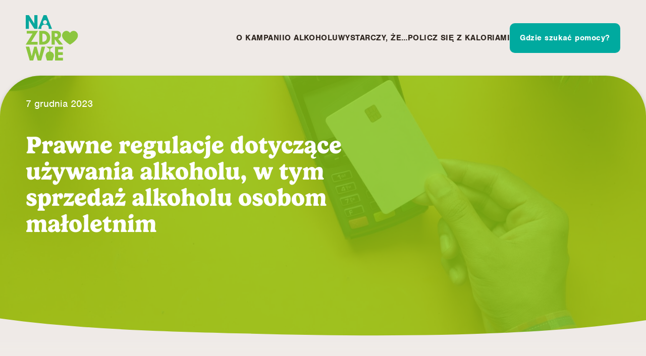

--- FILE ---
content_type: text/html; charset=UTF-8
request_url: https://kampanianazdrowie.pl/prawne-regulacje-dotyczace-uzywania-alkoholu-w-tym-sprzedaz-alkoholu-osobom-maloletnim-2/
body_size: 8479
content:
<!DOCTYPE html>

<html lang="pl-PL">

<head>

<!-- Default -->
<meta charset="UTF-8">
<meta name="viewport" content="width=device-width, initial-scale=1">
<meta name="creator" content="flowtar.com">

<!-- Links -->
<link rel="icon" type="image/png" sizes="32x32" href="/favicon-32x32.png?v=1">
<link rel="icon" type="image/png" sizes="16x16" href="/favicon-16x16.png?v=1">

<!-- Fonts -->
<link rel="stylesheet" href="https://use.typekit.net/osu3fkl.css?v=5">

<!-- System head -->

<!-- Optymalizacja wyszukiwarek według Rank Math - https://rankmath.com/ -->
<title>Prawne regulacje dotyczące używania alkoholu, w tym sprzedaż alkoholu osobom małoletnim - Na Zdrowie</title>
<meta name="description" content="Podawanie alkoholu dzieciom i młodzieży jest przestępstwem. Wynika to z art. 208 Kodeksu karnego. Definicja napoju alkoholowego została zawarta w przepisach"/>
<meta name="robots" content="follow, index, max-snippet:-1, max-video-preview:-1, max-image-preview:large"/>
<link rel="canonical" href="https://kampanianazdrowie.pl/prawne-regulacje-dotyczace-uzywania-alkoholu-w-tym-sprzedaz-alkoholu-osobom-maloletnim-2/" />
<meta property="og:locale" content="pl_PL" />
<meta property="og:type" content="article" />
<meta property="og:title" content="Prawne regulacje dotyczące używania alkoholu, w tym sprzedaż alkoholu osobom małoletnim - Na Zdrowie" />
<meta property="og:description" content="Podawanie alkoholu dzieciom i młodzieży jest przestępstwem. Wynika to z art. 208 Kodeksu karnego. Definicja napoju alkoholowego została zawarta w przepisach" />
<meta property="og:url" content="https://kampanianazdrowie.pl/prawne-regulacje-dotyczace-uzywania-alkoholu-w-tym-sprzedaz-alkoholu-osobom-maloletnim-2/" />
<meta property="og:site_name" content="Na Zdrowie" />
<meta property="article:section" content="Blog" />
<meta property="og:image" content="https://kampanianazdrowie.pl/wp-content/uploads/2023/10/sprzedaz-alkoholu-1920x1280.jpg" />
<meta property="og:image:secure_url" content="https://kampanianazdrowie.pl/wp-content/uploads/2023/10/sprzedaz-alkoholu-1920x1280.jpg" />
<meta property="og:image:width" content="1920" />
<meta property="og:image:height" content="1280" />
<meta property="og:image:alt" content="Prawne regulacje dotyczące używania alkoholu, w tym sprzedaż alkoholu osobom małoletnim" />
<meta property="og:image:type" content="image/jpeg" />
<meta property="article:published_time" content="2023-12-07T13:11:57+01:00" />
<meta name="twitter:card" content="summary_large_image" />
<meta name="twitter:title" content="Prawne regulacje dotyczące używania alkoholu, w tym sprzedaż alkoholu osobom małoletnim - Na Zdrowie" />
<meta name="twitter:description" content="Podawanie alkoholu dzieciom i młodzieży jest przestępstwem. Wynika to z art. 208 Kodeksu karnego. Definicja napoju alkoholowego została zawarta w przepisach" />
<meta name="twitter:image" content="https://kampanianazdrowie.pl/wp-content/uploads/2023/10/sprzedaz-alkoholu-1920x1280.jpg" />
<meta name="twitter:label1" content="Napisane przez" />
<meta name="twitter:data1" content="Flowtar Studio" />
<meta name="twitter:label2" content="Czas czytania" />
<meta name="twitter:data2" content="Mniej niż minuta" />
<script type="application/ld+json" class="rank-math-schema">{"@context":"https://schema.org","@graph":[{"@type":["CommunityHealth","Organization"],"@id":"https://kampanianazdrowie.pl/#organization","name":"Na Zdrowie","url":"https://kampanianazdrowie.pl","openingHours":["Monday,Tuesday,Wednesday,Thursday,Friday,Saturday,Sunday 09:00-17:00"]},{"@type":"WebSite","@id":"https://kampanianazdrowie.pl/#website","url":"https://kampanianazdrowie.pl","name":"Na Zdrowie","publisher":{"@id":"https://kampanianazdrowie.pl/#organization"},"inLanguage":"pl-PL"},{"@type":"ImageObject","@id":"https://kampanianazdrowie.pl/wp-content/uploads/2023/10/sprzedaz-alkoholu-scaled.jpg","url":"https://kampanianazdrowie.pl/wp-content/uploads/2023/10/sprzedaz-alkoholu-scaled.jpg","width":"2560","height":"1707","inLanguage":"pl-PL"},{"@type":"WebPage","@id":"https://kampanianazdrowie.pl/prawne-regulacje-dotyczace-uzywania-alkoholu-w-tym-sprzedaz-alkoholu-osobom-maloletnim-2/#webpage","url":"https://kampanianazdrowie.pl/prawne-regulacje-dotyczace-uzywania-alkoholu-w-tym-sprzedaz-alkoholu-osobom-maloletnim-2/","name":"Prawne regulacje dotycz\u0105ce u\u017cywania alkoholu, w tym sprzeda\u017c alkoholu osobom ma\u0142oletnim - Na Zdrowie","datePublished":"2023-12-07T13:11:57+01:00","dateModified":"2023-12-07T13:11:57+01:00","isPartOf":{"@id":"https://kampanianazdrowie.pl/#website"},"primaryImageOfPage":{"@id":"https://kampanianazdrowie.pl/wp-content/uploads/2023/10/sprzedaz-alkoholu-scaled.jpg"},"inLanguage":"pl-PL"},{"@type":"Person","@id":"https://kampanianazdrowie.pl/autor/flowtar/","name":"Flowtar Studio","url":"https://kampanianazdrowie.pl/autor/flowtar/","image":{"@type":"ImageObject","@id":"https://secure.gravatar.com/avatar/62b56394a5a4d14bff0253969203ffa7fe4dda327cd82c3a29c9fcbe7d45f18f?s=96&amp;d=mm&amp;r=g","url":"https://secure.gravatar.com/avatar/62b56394a5a4d14bff0253969203ffa7fe4dda327cd82c3a29c9fcbe7d45f18f?s=96&amp;d=mm&amp;r=g","caption":"Flowtar Studio","inLanguage":"pl-PL"},"sameAs":["https://pl.flowtar.com"],"worksFor":{"@id":"https://kampanianazdrowie.pl/#organization"}},{"@type":"BlogPosting","headline":"Prawne regulacje dotycz\u0105ce u\u017cywania alkoholu, w tym sprzeda\u017c alkoholu osobom ma\u0142oletnim - Na Zdrowie","datePublished":"2023-12-07T13:11:57+01:00","dateModified":"2023-12-07T13:11:57+01:00","articleSection":"Blog","author":{"@id":"https://kampanianazdrowie.pl/autor/flowtar/","name":"Flowtar Studio"},"publisher":{"@id":"https://kampanianazdrowie.pl/#organization"},"description":"Podawanie alkoholu dzieciom i m\u0142odzie\u017cy jest przest\u0119pstwem. Wynika to z art. 208 Kodeksu karnego. Definicja napoju alkoholowego zosta\u0142a zawarta w przepisach","name":"Prawne regulacje dotycz\u0105ce u\u017cywania alkoholu, w tym sprzeda\u017c alkoholu osobom ma\u0142oletnim - Na Zdrowie","@id":"https://kampanianazdrowie.pl/prawne-regulacje-dotyczace-uzywania-alkoholu-w-tym-sprzedaz-alkoholu-osobom-maloletnim-2/#richSnippet","isPartOf":{"@id":"https://kampanianazdrowie.pl/prawne-regulacje-dotyczace-uzywania-alkoholu-w-tym-sprzedaz-alkoholu-osobom-maloletnim-2/#webpage"},"image":{"@id":"https://kampanianazdrowie.pl/wp-content/uploads/2023/10/sprzedaz-alkoholu-scaled.jpg"},"inLanguage":"pl-PL","mainEntityOfPage":{"@id":"https://kampanianazdrowie.pl/prawne-regulacje-dotyczace-uzywania-alkoholu-w-tym-sprzedaz-alkoholu-osobom-maloletnim-2/#webpage"}}]}</script>
<!-- /Wtyczka Rank Math WordPress SEO -->

<link rel='dns-prefetch' href='//ajax.googleapis.com' />
<link rel="alternate" type="application/rss+xml" title="Na Zdrowie &raquo; Prawne regulacje dotyczące używania alkoholu, w tym sprzedaż alkoholu osobom małoletnim Kanał z komentarzami" href="https://kampanianazdrowie.pl/prawne-regulacje-dotyczace-uzywania-alkoholu-w-tym-sprzedaz-alkoholu-osobom-maloletnim-2/feed/" />
<link rel="alternate" title="oEmbed (JSON)" type="application/json+oembed" href="https://kampanianazdrowie.pl/wp-json/oembed/1.0/embed?url=https%3A%2F%2Fkampanianazdrowie.pl%2Fprawne-regulacje-dotyczace-uzywania-alkoholu-w-tym-sprzedaz-alkoholu-osobom-maloletnim-2%2F" />
<link rel="alternate" title="oEmbed (XML)" type="text/xml+oembed" href="https://kampanianazdrowie.pl/wp-json/oembed/1.0/embed?url=https%3A%2F%2Fkampanianazdrowie.pl%2Fprawne-regulacje-dotyczace-uzywania-alkoholu-w-tym-sprzedaz-alkoholu-osobom-maloletnim-2%2F&#038;format=xml" />
<style id='wp-img-auto-sizes-contain-inline-css' type='text/css'>
img:is([sizes=auto i],[sizes^="auto," i]){contain-intrinsic-size:3000px 1500px}
/*# sourceURL=wp-img-auto-sizes-contain-inline-css */
</style>
<style id='classic-theme-styles-inline-css' type='text/css'>
/*! This file is auto-generated */
.wp-block-button__link{color:#fff;background-color:#32373c;border-radius:9999px;box-shadow:none;text-decoration:none;padding:calc(.667em + 2px) calc(1.333em + 2px);font-size:1.125em}.wp-block-file__button{background:#32373c;color:#fff;text-decoration:none}
/*# sourceURL=/wp-includes/css/classic-themes.min.css */
</style>
<link rel='stylesheet' id='style-css' href='https://kampanianazdrowie.pl/wp-content/themes/nazdrowie/style.css?ver=1705319370' type='text/css' media='all' />
<script type="text/javascript" src="https://ajax.googleapis.com/ajax/libs/jquery/3.1.1/jquery.min.js?ver=3.1.1" id="jquery-js"></script>
<script type="text/javascript" src="https://kampanianazdrowie.pl/wp-content/themes/nazdrowie/script/headroom.js?ver=1705319370" id="headroom-js"></script>
<script type="text/javascript" src="https://kampanianazdrowie.pl/wp-content/themes/nazdrowie/script.js?ver=1705319370" id="script-js"></script>
<link rel="https://api.w.org/" href="https://kampanianazdrowie.pl/wp-json/" /><link rel="alternate" title="JSON" type="application/json" href="https://kampanianazdrowie.pl/wp-json/wp/v2/posts/1052" />
<!-- Google tag (gtag.js) -->
<script async src="https://www.googletagmanager.com/gtag/js?id=G-Z80TDNZ3PY"></script>
<script>
	window.dataLayer = window.dataLayer || [];
	function gtag(){dataLayer.push(arguments);}
	gtag('js', new Date());
	gtag('config', 'G-Z80TDNZ3PY'); // Google Analytics tag
	gtag('config', 'AW-11317206138'); // Google Ads conversion tag
</script>

<style id='wp-block-paragraph-inline-css' type='text/css'>
.is-small-text{font-size:.875em}.is-regular-text{font-size:1em}.is-large-text{font-size:2.25em}.is-larger-text{font-size:3em}.has-drop-cap:not(:focus):first-letter{float:left;font-size:8.4em;font-style:normal;font-weight:100;line-height:.68;margin:.05em .1em 0 0;text-transform:uppercase}body.rtl .has-drop-cap:not(:focus):first-letter{float:none;margin-left:.1em}p.has-drop-cap.has-background{overflow:hidden}:root :where(p.has-background){padding:1.25em 2.375em}:where(p.has-text-color:not(.has-link-color)) a{color:inherit}p.has-text-align-left[style*="writing-mode:vertical-lr"],p.has-text-align-right[style*="writing-mode:vertical-rl"]{rotate:180deg}
/*# sourceURL=https://kampanianazdrowie.pl/wp-includes/blocks/paragraph/style.min.css */
</style>
<style id='global-styles-inline-css' type='text/css'>
:root{--wp--preset--aspect-ratio--square: 1;--wp--preset--aspect-ratio--4-3: 4/3;--wp--preset--aspect-ratio--3-4: 3/4;--wp--preset--aspect-ratio--3-2: 3/2;--wp--preset--aspect-ratio--2-3: 2/3;--wp--preset--aspect-ratio--16-9: 16/9;--wp--preset--aspect-ratio--9-16: 9/16;--wp--preset--color--black: #000000;--wp--preset--color--cyan-bluish-gray: #abb8c3;--wp--preset--color--white: #ffffff;--wp--preset--color--pale-pink: #f78da7;--wp--preset--color--vivid-red: #cf2e2e;--wp--preset--color--luminous-vivid-orange: #ff6900;--wp--preset--color--luminous-vivid-amber: #fcb900;--wp--preset--color--light-green-cyan: #7bdcb5;--wp--preset--color--vivid-green-cyan: #00d084;--wp--preset--color--pale-cyan-blue: #8ed1fc;--wp--preset--color--vivid-cyan-blue: #0693e3;--wp--preset--color--vivid-purple: #9b51e0;--wp--preset--gradient--vivid-cyan-blue-to-vivid-purple: linear-gradient(135deg,rgb(6,147,227) 0%,rgb(155,81,224) 100%);--wp--preset--gradient--light-green-cyan-to-vivid-green-cyan: linear-gradient(135deg,rgb(122,220,180) 0%,rgb(0,208,130) 100%);--wp--preset--gradient--luminous-vivid-amber-to-luminous-vivid-orange: linear-gradient(135deg,rgb(252,185,0) 0%,rgb(255,105,0) 100%);--wp--preset--gradient--luminous-vivid-orange-to-vivid-red: linear-gradient(135deg,rgb(255,105,0) 0%,rgb(207,46,46) 100%);--wp--preset--gradient--very-light-gray-to-cyan-bluish-gray: linear-gradient(135deg,rgb(238,238,238) 0%,rgb(169,184,195) 100%);--wp--preset--gradient--cool-to-warm-spectrum: linear-gradient(135deg,rgb(74,234,220) 0%,rgb(151,120,209) 20%,rgb(207,42,186) 40%,rgb(238,44,130) 60%,rgb(251,105,98) 80%,rgb(254,248,76) 100%);--wp--preset--gradient--blush-light-purple: linear-gradient(135deg,rgb(255,206,236) 0%,rgb(152,150,240) 100%);--wp--preset--gradient--blush-bordeaux: linear-gradient(135deg,rgb(254,205,165) 0%,rgb(254,45,45) 50%,rgb(107,0,62) 100%);--wp--preset--gradient--luminous-dusk: linear-gradient(135deg,rgb(255,203,112) 0%,rgb(199,81,192) 50%,rgb(65,88,208) 100%);--wp--preset--gradient--pale-ocean: linear-gradient(135deg,rgb(255,245,203) 0%,rgb(182,227,212) 50%,rgb(51,167,181) 100%);--wp--preset--gradient--electric-grass: linear-gradient(135deg,rgb(202,248,128) 0%,rgb(113,206,126) 100%);--wp--preset--gradient--midnight: linear-gradient(135deg,rgb(2,3,129) 0%,rgb(40,116,252) 100%);--wp--preset--font-size--small: 13px;--wp--preset--font-size--medium: 20px;--wp--preset--font-size--large: 36px;--wp--preset--font-size--x-large: 42px;--wp--preset--spacing--20: 0.44rem;--wp--preset--spacing--30: 0.67rem;--wp--preset--spacing--40: 1rem;--wp--preset--spacing--50: 1.5rem;--wp--preset--spacing--60: 2.25rem;--wp--preset--spacing--70: 3.38rem;--wp--preset--spacing--80: 5.06rem;--wp--preset--shadow--natural: 6px 6px 9px rgba(0, 0, 0, 0.2);--wp--preset--shadow--deep: 12px 12px 50px rgba(0, 0, 0, 0.4);--wp--preset--shadow--sharp: 6px 6px 0px rgba(0, 0, 0, 0.2);--wp--preset--shadow--outlined: 6px 6px 0px -3px rgb(255, 255, 255), 6px 6px rgb(0, 0, 0);--wp--preset--shadow--crisp: 6px 6px 0px rgb(0, 0, 0);}:where(.is-layout-flex){gap: 0.5em;}:where(.is-layout-grid){gap: 0.5em;}body .is-layout-flex{display: flex;}.is-layout-flex{flex-wrap: wrap;align-items: center;}.is-layout-flex > :is(*, div){margin: 0;}body .is-layout-grid{display: grid;}.is-layout-grid > :is(*, div){margin: 0;}:where(.wp-block-columns.is-layout-flex){gap: 2em;}:where(.wp-block-columns.is-layout-grid){gap: 2em;}:where(.wp-block-post-template.is-layout-flex){gap: 1.25em;}:where(.wp-block-post-template.is-layout-grid){gap: 1.25em;}.has-black-color{color: var(--wp--preset--color--black) !important;}.has-cyan-bluish-gray-color{color: var(--wp--preset--color--cyan-bluish-gray) !important;}.has-white-color{color: var(--wp--preset--color--white) !important;}.has-pale-pink-color{color: var(--wp--preset--color--pale-pink) !important;}.has-vivid-red-color{color: var(--wp--preset--color--vivid-red) !important;}.has-luminous-vivid-orange-color{color: var(--wp--preset--color--luminous-vivid-orange) !important;}.has-luminous-vivid-amber-color{color: var(--wp--preset--color--luminous-vivid-amber) !important;}.has-light-green-cyan-color{color: var(--wp--preset--color--light-green-cyan) !important;}.has-vivid-green-cyan-color{color: var(--wp--preset--color--vivid-green-cyan) !important;}.has-pale-cyan-blue-color{color: var(--wp--preset--color--pale-cyan-blue) !important;}.has-vivid-cyan-blue-color{color: var(--wp--preset--color--vivid-cyan-blue) !important;}.has-vivid-purple-color{color: var(--wp--preset--color--vivid-purple) !important;}.has-black-background-color{background-color: var(--wp--preset--color--black) !important;}.has-cyan-bluish-gray-background-color{background-color: var(--wp--preset--color--cyan-bluish-gray) !important;}.has-white-background-color{background-color: var(--wp--preset--color--white) !important;}.has-pale-pink-background-color{background-color: var(--wp--preset--color--pale-pink) !important;}.has-vivid-red-background-color{background-color: var(--wp--preset--color--vivid-red) !important;}.has-luminous-vivid-orange-background-color{background-color: var(--wp--preset--color--luminous-vivid-orange) !important;}.has-luminous-vivid-amber-background-color{background-color: var(--wp--preset--color--luminous-vivid-amber) !important;}.has-light-green-cyan-background-color{background-color: var(--wp--preset--color--light-green-cyan) !important;}.has-vivid-green-cyan-background-color{background-color: var(--wp--preset--color--vivid-green-cyan) !important;}.has-pale-cyan-blue-background-color{background-color: var(--wp--preset--color--pale-cyan-blue) !important;}.has-vivid-cyan-blue-background-color{background-color: var(--wp--preset--color--vivid-cyan-blue) !important;}.has-vivid-purple-background-color{background-color: var(--wp--preset--color--vivid-purple) !important;}.has-black-border-color{border-color: var(--wp--preset--color--black) !important;}.has-cyan-bluish-gray-border-color{border-color: var(--wp--preset--color--cyan-bluish-gray) !important;}.has-white-border-color{border-color: var(--wp--preset--color--white) !important;}.has-pale-pink-border-color{border-color: var(--wp--preset--color--pale-pink) !important;}.has-vivid-red-border-color{border-color: var(--wp--preset--color--vivid-red) !important;}.has-luminous-vivid-orange-border-color{border-color: var(--wp--preset--color--luminous-vivid-orange) !important;}.has-luminous-vivid-amber-border-color{border-color: var(--wp--preset--color--luminous-vivid-amber) !important;}.has-light-green-cyan-border-color{border-color: var(--wp--preset--color--light-green-cyan) !important;}.has-vivid-green-cyan-border-color{border-color: var(--wp--preset--color--vivid-green-cyan) !important;}.has-pale-cyan-blue-border-color{border-color: var(--wp--preset--color--pale-cyan-blue) !important;}.has-vivid-cyan-blue-border-color{border-color: var(--wp--preset--color--vivid-cyan-blue) !important;}.has-vivid-purple-border-color{border-color: var(--wp--preset--color--vivid-purple) !important;}.has-vivid-cyan-blue-to-vivid-purple-gradient-background{background: var(--wp--preset--gradient--vivid-cyan-blue-to-vivid-purple) !important;}.has-light-green-cyan-to-vivid-green-cyan-gradient-background{background: var(--wp--preset--gradient--light-green-cyan-to-vivid-green-cyan) !important;}.has-luminous-vivid-amber-to-luminous-vivid-orange-gradient-background{background: var(--wp--preset--gradient--luminous-vivid-amber-to-luminous-vivid-orange) !important;}.has-luminous-vivid-orange-to-vivid-red-gradient-background{background: var(--wp--preset--gradient--luminous-vivid-orange-to-vivid-red) !important;}.has-very-light-gray-to-cyan-bluish-gray-gradient-background{background: var(--wp--preset--gradient--very-light-gray-to-cyan-bluish-gray) !important;}.has-cool-to-warm-spectrum-gradient-background{background: var(--wp--preset--gradient--cool-to-warm-spectrum) !important;}.has-blush-light-purple-gradient-background{background: var(--wp--preset--gradient--blush-light-purple) !important;}.has-blush-bordeaux-gradient-background{background: var(--wp--preset--gradient--blush-bordeaux) !important;}.has-luminous-dusk-gradient-background{background: var(--wp--preset--gradient--luminous-dusk) !important;}.has-pale-ocean-gradient-background{background: var(--wp--preset--gradient--pale-ocean) !important;}.has-electric-grass-gradient-background{background: var(--wp--preset--gradient--electric-grass) !important;}.has-midnight-gradient-background{background: var(--wp--preset--gradient--midnight) !important;}.has-small-font-size{font-size: var(--wp--preset--font-size--small) !important;}.has-medium-font-size{font-size: var(--wp--preset--font-size--medium) !important;}.has-large-font-size{font-size: var(--wp--preset--font-size--large) !important;}.has-x-large-font-size{font-size: var(--wp--preset--font-size--x-large) !important;}
/*# sourceURL=global-styles-inline-css */
</style>
</head>

<body vocab="http://schema.org/" id="grid">

<!-- Header -->
<header class="theme-header header v1" id="theme-header-header">
	<div class="style margin v1">
	
		<!-- Logo -->
		<a class="theme-header logo v1" href="/">
			<img src="https://kampanianazdrowie.pl/wp-content/themes/nazdrowie/image/logo-1.svg?v=2">
		</a>
		<a class="theme-header hamburger v1" href="#" id="theme-header-hamburger1">
			<svg xmlns="http://www.w3.org/2000/svg" version="1.1" x="0px" y="0px" viewBox="0 0 32 32" width="32" height="32">
	<rect class="e e1" fill="#00aa9f" width="32" height="4" x="0" y="3" />
	<rect class="e e2" fill="#00aa9f" width="32" height="4" x="0" y="14" />
	<rect class="e e3" fill="#00aa9f" width="32" height="4" x="0" y="25" />
</svg>
		</a>
	</div>
</header>

<!-- Navigation -->
<nav class="theme-header navigation v1" id="theme-header-navigation">
	<div class="style margin v1">
		<ul id="menu-menu-glowne" class="menu"><li id="menu-item-26" class="menu-item menu-item-type-post_type menu-item-object-page menu-item-26"><a href="https://kampanianazdrowie.pl/o-kampanii/">O Kampanii</a></li>
<li id="menu-item-300" class="menu-item menu-item-type-taxonomy menu-item-object-category menu-item-300"><a href="https://kampanianazdrowie.pl/kategoria/o-alkoholu/">O alkoholu</a></li>
<li id="menu-item-24" class="menu-item menu-item-type-post_type menu-item-object-page menu-item-24"><a href="https://kampanianazdrowie.pl/wystarczy-ze/">Wystarczy, że…</a></li>
<li id="menu-item-25" class="menu-item menu-item-type-post_type menu-item-object-page menu-item-25"><a href="https://kampanianazdrowie.pl/policz-sie-z-kaloriami/">Policz się z kaloriami</a></li>
<li id="menu-item-13" class="important menu-item menu-item-type-post_type menu-item-object-page menu-item-13"><a href="https://kampanianazdrowie.pl/pomoc/">Gdzie szukać pomocy?</a></li>
</ul>	</div>
</nav>

<!-- Hamburger 2 -->
<div class="theme-header hamburger v2" id="theme-header-hamburger2">
	<div class="style margin v1">
		<a href="#">
			<svg xmlns="http://www.w3.org/2000/svg" version="1.1" x="0px" y="0px" viewBox="0 0 32 32" width="32" height="32">
	<rect class="e e1" fill="#00aa9f" width="32" height="4" x="0" y="3" />
	<rect class="e e2" fill="#00aa9f" width="32" height="4" x="0" y="14" />
	<rect class="e e3" fill="#00aa9f" width="32" height="4" x="0" y="25" />
</svg>
		</a>
	</div>
</div>
<!-- Spacer -->
<div class="style spacer v1"></div>

<!-- Main -->
<main class="page-single main v1">

	<!-- Header -->
	<header class="style header v1">
		<div class="style margin v1">
			<div>
				<date>7 grudnia 2023</date>
				<h1>Prawne regulacje dotyczące używania alkoholu, w tym sprzedaż alkoholu osobom małoletnim</h1>
			</div>
		</div>
		<img width="1920" height="1280" src="https://kampanianazdrowie.pl/wp-content/uploads/2023/10/sprzedaz-alkoholu-1920x1280.jpg" class="attachment-large size-large wp-post-image" alt="" decoding="async" fetchpriority="high" srcset="https://kampanianazdrowie.pl/wp-content/uploads/2023/10/sprzedaz-alkoholu-1920x1280.jpg 1920w, https://kampanianazdrowie.pl/wp-content/uploads/2023/10/sprzedaz-alkoholu-1024x683.jpg 1024w, https://kampanianazdrowie.pl/wp-content/uploads/2023/10/sprzedaz-alkoholu-768x512.jpg 768w, https://kampanianazdrowie.pl/wp-content/uploads/2023/10/sprzedaz-alkoholu-1536x1024.jpg 1536w, https://kampanianazdrowie.pl/wp-content/uploads/2023/10/sprzedaz-alkoholu-2048x1365.jpg 2048w" sizes="(max-width: 1920px) 100vw, 1920px" />	</header>

	<!-- Article -->
	<div class="page-single content v1">
		<div class="style margin v1">
		
			<!-- Article 1 -->
			<article class="page-single article v1">
		
				<!-- Excerpt -->
				<div class="style text v3 big">
					<!-- wp:paragraph -->
<p><br>Podawanie alkoholu dzieciom i młodzieży jest przestępstwem. Wynika to z art. 208 Kodeksu karnego. Definicja napoju alkoholowego została zawarta w przepisach ustawy z 26 października 1982 r. o wychowaniu w trzeźwości i przeciwdziałaniu alkoholizmowi (Dz. U. z 2023 poz. 165 z późn. zm.). </p>
<!-- /wp:paragraph -->

<!-- wp:more -->
<img width="1024" height="683" src="https://kampanianazdrowie.pl/wp-content/uploads/2023/10/sprzedaz-alkoholu-1024x683.jpg" class="attachment-medium size-medium wp-post-image" alt="" decoding="async" srcset="https://kampanianazdrowie.pl/wp-content/uploads/2023/10/sprzedaz-alkoholu-1024x683.jpg 1024w, https://kampanianazdrowie.pl/wp-content/uploads/2023/10/sprzedaz-alkoholu-1920x1280.jpg 1920w, https://kampanianazdrowie.pl/wp-content/uploads/2023/10/sprzedaz-alkoholu-768x512.jpg 768w, https://kampanianazdrowie.pl/wp-content/uploads/2023/10/sprzedaz-alkoholu-1536x1024.jpg 1536w, https://kampanianazdrowie.pl/wp-content/uploads/2023/10/sprzedaz-alkoholu-2048x1365.jpg 2048w" sizes="(max-width: 1024px) 100vw, 1024px" />				</div>

				<div class="style text v3">
					<span id="more-1052"></span>



<p>Przepis zabrania wszelkich sposobów przekazywania alkoholu małoletnim i ułatwiania picia – czyli tworzenia sytuacji umożliwiającej konsumpcję alkoholu (np. poprzez kupno alkoholu, udzielanie pomieszczenia dla spożywania alkoholu czy danie rady, jak wejść w posiadanie alkoholu). Przepis dotyczy również nakłania – czyli namawiania, zachęcania czy zapraszania do wspólnego spożywania alkoholu. <a href="https://kampanianazdrowie.pl/prawne-regulacje-dotyczace-uzywania-alkoholu-w-tym-sprzedaz-alkoholu-osobom-maloletnim/">Dowiedz się więcej o prawnych regulacjach dotyczących przekazywania małoletnim alkoholu</a>.</p>
				</div>
			</article>
			
			<!-- Aside 1 -->
			<aside>
			
				<!-- Category -->
				<div class="style sidebar v1">
					<p class="header">Działy</p>
					<nav class="menu">
						<ul id="menu-kategorie" class="menu"><li id="menu-item-298" class="menu-item menu-item-type-taxonomy menu-item-object-category menu-item-has-children menu-item-298"><a href="https://kampanianazdrowie.pl/kategoria/o-alkoholu/">O alkoholu</a>
<ul class="sub-menu">
	<li id="menu-item-297" class="menu-item menu-item-type-taxonomy menu-item-object-category menu-item-297"><a href="https://kampanianazdrowie.pl/kategoria/o-alkoholu/zdrowie-fizyczne-somatyczne/">Zdrowie fizyczne (somatyczne)</a></li>
	<li id="menu-item-810" class="menu-item menu-item-type-taxonomy menu-item-object-category menu-item-810"><a href="https://kampanianazdrowie.pl/kategoria/o-alkoholu/zdrowie-psychiczne/">Zdrowie psychiczne</a></li>
	<li id="menu-item-312" class="menu-item menu-item-type-taxonomy menu-item-object-category menu-item-312"><a href="https://kampanianazdrowie.pl/kategoria/o-alkoholu/ja-alkohol-i-inni/">Ja, alkohol i inni</a></li>
	<li id="menu-item-335" class="menu-item menu-item-type-taxonomy menu-item-object-category menu-item-335"><a href="https://kampanianazdrowie.pl/kategoria/o-alkoholu/uzaleznienie/">Uzależnienie</a></li>
	<li id="menu-item-1318" class="menu-item menu-item-type-taxonomy menu-item-object-category menu-item-1318"><a href="https://kampanianazdrowie.pl/kategoria/dla-rodzicow-i-opiekunow/">Dla rodziców i opiekunów</a></li>
	<li id="menu-item-304" class="menu-item menu-item-type-taxonomy menu-item-object-category menu-item-304"><a href="https://kampanianazdrowie.pl/kategoria/o-alkoholu/alkohol-a-prawo/">Alkohol a prawo</a></li>
	<li id="menu-item-303" class="menu-item menu-item-type-taxonomy menu-item-object-category menu-item-303"><a href="https://kampanianazdrowie.pl/kategoria/o-alkoholu/alkohol-a-praca/">Alkohol (i inne substancje psychoaktywne) a praca</a></li>
	<li id="menu-item-981" class="menu-item menu-item-type-taxonomy menu-item-object-category menu-item-981"><a href="https://kampanianazdrowie.pl/kategoria/o-alkoholu/alkohol-w-ruchu-drogowym/">Alkohol w ruchu drogowym</a></li>
	<li id="menu-item-842" class="menu-item menu-item-type-taxonomy menu-item-object-category menu-item-842"><a href="https://kampanianazdrowie.pl/kategoria/o-alkoholu/przemoc/">Przemoc</a></li>
	<li id="menu-item-857" class="menu-item menu-item-type-taxonomy menu-item-object-category menu-item-857"><a href="https://kampanianazdrowie.pl/kategoria/o-alkoholu/ciaza-i-alkohol/">Ciąża i alkohol</a></li>
</ul>
</li>
<li id="menu-item-689" class="menu-item menu-item-type-taxonomy menu-item-object-category current-post-ancestor current-menu-parent current-post-parent menu-item-689 active"><a href="https://kampanianazdrowie.pl/kategoria/blog/">Blog</a></li>
<li id="menu-item-693" class="menu-item menu-item-type-taxonomy menu-item-object-category menu-item-693"><a href="https://kampanianazdrowie.pl/kategoria/biblioteczka/">Biblioteczka: filmy, wywiady, nagrania</a></li>
</ul>					</nav>
				</div>
				
				<!-- Interesting -->
				<div class="style sidebar v1">
					<p class="header">Ciekawostki</p>
					<nav class="menu">
						<ul id="menu-moze-zaciekawia-cie" class="menu"><li id="menu-item-321" class="menu-item menu-item-type-post_type menu-item-object-page menu-item-321"><a href="https://kampanianazdrowie.pl/mity-i-fakty-na-temat-wplywu-alkoholu-na-zdrowie/">Mity i fakty o wpływie picia alkoholu na zdrowie</a></li>
<li id="menu-item-697" class="menu-item menu-item-type-post_type menu-item-object-page menu-item-697"><a href="https://kampanianazdrowie.pl/policz-sie-z-kaloriami/">Policz się z kaloriami</a></li>
<li id="menu-item-698" class="menu-item menu-item-type-post_type menu-item-object-page menu-item-has-children menu-item-698"><a href="https://kampanianazdrowie.pl/wystarczy-ze/">Wystarczy, że…</a>
<ul class="sub-menu">
	<li id="menu-item-699" class="menu-item menu-item-type-custom menu-item-object-custom menu-item-699"><a href="https://kampanianazdrowie.pl/wystarczy-ze/#miesiac">&#8230;nie pijesz przez miesiąc</a></li>
	<li id="menu-item-700" class="menu-item menu-item-type-custom menu-item-object-custom menu-item-700"><a href="https://kampanianazdrowie.pl/wystarczy-ze/#kwartał">&#8230;nie pijesz przez trzy miesiące</a></li>
	<li id="menu-item-701" class="menu-item menu-item-type-custom menu-item-object-custom menu-item-701"><a href="https://kampanianazdrowie.pl/wystarczy-ze/#finał">&#8230;w ogóle nie pijesz</a></li>
</ul>
</li>
</ul>					</nav>
				</div>

				<!-- Campaign -->
				<div class="style sidebar v1">
					<p class="header">Kampania Na Zdrowie</p>
					<nav class="menu">
						<ul id="menu-o-kampanii" class="menu"><li id="menu-item-83" class="menu-item menu-item-type-post_type menu-item-object-page menu-item-has-children menu-item-83"><a href="https://kampanianazdrowie.pl/o-kampanii/">O Kampanii</a>
<ul class="sub-menu">
	<li id="menu-item-692" class="menu-item menu-item-type-taxonomy menu-item-object-category current-post-ancestor current-menu-parent current-post-parent menu-item-692 active"><a href="https://kampanianazdrowie.pl/kategoria/blog/">Blog</a></li>
	<li id="menu-item-694" class="menu-item menu-item-type-taxonomy menu-item-object-category menu-item-694"><a href="https://kampanianazdrowie.pl/kategoria/biblioteczka/">Biblioteczka: filmy, wywiady, nagrania</a></li>
	<li id="menu-item-929" class="menu-item menu-item-type-post_type menu-item-object-page menu-item-929"><a href="https://kampanianazdrowie.pl/redakcja/">Nasi Autorzy</a></li>
</ul>
</li>
<li id="menu-item-82" class="menu-item menu-item-type-post_type menu-item-object-page menu-item-82"><a href="https://kampanianazdrowie.pl/pomoc/">Gdzie szukać pomocy?</a></li>
</ul>					</nav>
				</div>
			</aside>
			
			<!-- Aside 2 -->
			<aside>
			
				<!-- Cycle (?) -->
							
				<!-- Author -->
							
				<!-- Bibliography -->
							</aside>
		</div>
	</div>

	<!-- New -->
	<div class="page-single articles v1">
		<div class="style margin v1">
			<div class="style text v2">
				<h2>Przeczytaj również...</h2>
			</div>
			<ul class="style flex v1">
				<li class="style tile v1"><a href="https://kampanianazdrowie.pl/twoj-nastolatek-a-alkohol-rodzicielskie-interwencje/"><div class="style image v3 shape1"><div><img width="1024" height="683" src="https://kampanianazdrowie.pl/wp-content/uploads/2025/12/5-Twoj-nastolatek-a-alkohol.-Rodzicielskie-interwencje-1024x683.jpg" class="attachment-medium size-medium wp-post-image" alt="" decoding="async" srcset="https://kampanianazdrowie.pl/wp-content/uploads/2025/12/5-Twoj-nastolatek-a-alkohol.-Rodzicielskie-interwencje-1024x683.jpg 1024w, https://kampanianazdrowie.pl/wp-content/uploads/2025/12/5-Twoj-nastolatek-a-alkohol.-Rodzicielskie-interwencje-768x512.jpg 768w, https://kampanianazdrowie.pl/wp-content/uploads/2025/12/5-Twoj-nastolatek-a-alkohol.-Rodzicielskie-interwencje.jpg 1500w" sizes="(max-width: 1024px) 100vw, 1024px" /></div></div><div class="style text v2 small"><h3>Twój nastolatek a alkohol. Rodzicielskie interwencje.</h3><p><br><span class="style button v4">Czytaj dalej...</span></p></div></a></li><li class="style tile v1"><a href="https://kampanianazdrowie.pl/alkohol-to-zawsze-ryzyko-jak-byc-dobrym-wzorem-dla-nastolatka/"><div class="style image v3 shape2"><div><img width="1024" height="683" src="https://kampanianazdrowie.pl/wp-content/uploads/2025/12/4-Alkohol-to-zawsze-ryzyko.-Jak-byc-dobrym-wzorem-dla-nastolatka-1024x683.png" class="attachment-medium size-medium wp-post-image" alt="" decoding="async" srcset="https://kampanianazdrowie.pl/wp-content/uploads/2025/12/4-Alkohol-to-zawsze-ryzyko.-Jak-byc-dobrym-wzorem-dla-nastolatka-1024x683.png 1024w, https://kampanianazdrowie.pl/wp-content/uploads/2025/12/4-Alkohol-to-zawsze-ryzyko.-Jak-byc-dobrym-wzorem-dla-nastolatka-768x512.png 768w, https://kampanianazdrowie.pl/wp-content/uploads/2025/12/4-Alkohol-to-zawsze-ryzyko.-Jak-byc-dobrym-wzorem-dla-nastolatka.png 1536w" sizes="(max-width: 1024px) 100vw, 1024px" /></div></div><div class="style text v2 small"><h3>Alkohol to zawsze ryzyko. Jak być dobrym wzorem dla nastolatka?</h3><p><br><span class="style button v4">Czytaj dalej...</span></p></div></a></li><li class="style tile v1"><a href="https://kampanianazdrowie.pl/jak-alkohol-wplywa-na-mozg-nastolatka/"><div class="style image v3 shape3"><div><img width="1024" height="683" src="https://kampanianazdrowie.pl/wp-content/uploads/2025/12/3-Jak-alkohol-wplywa-na-mozg-nastolatka-1024x683.png" class="attachment-medium size-medium wp-post-image" alt="" decoding="async" srcset="https://kampanianazdrowie.pl/wp-content/uploads/2025/12/3-Jak-alkohol-wplywa-na-mozg-nastolatka-1024x683.png 1024w, https://kampanianazdrowie.pl/wp-content/uploads/2025/12/3-Jak-alkohol-wplywa-na-mozg-nastolatka-768x512.png 768w, https://kampanianazdrowie.pl/wp-content/uploads/2025/12/3-Jak-alkohol-wplywa-na-mozg-nastolatka.png 1536w" sizes="(max-width: 1024px) 100vw, 1024px" /></div></div><div class="style text v2 small"><h3>Jak alkohol wpływa na mózg nastolatka?</h3><p><br><span class="style button v4">Czytaj dalej...</span></p></div></a></li><li class="style tile v1"><a href="https://kampanianazdrowie.pl/jak-wspierac-nastoletnie-dziecko-w-podejmowaniu-racjonalnych-decyzji-dotyczacych-alkoholu/"><div class="style image v3 shape4"><div><img width="1024" height="683" src="https://kampanianazdrowie.pl/wp-content/uploads/2025/12/2-Jak-wspierac-nastoletnie-dziecko-w-podejmowaniu-racjonalnych-decyzji-dotyczacych-alkoholu-1024x683.png" class="attachment-medium size-medium wp-post-image" alt="" decoding="async" srcset="https://kampanianazdrowie.pl/wp-content/uploads/2025/12/2-Jak-wspierac-nastoletnie-dziecko-w-podejmowaniu-racjonalnych-decyzji-dotyczacych-alkoholu-1024x683.png 1024w, https://kampanianazdrowie.pl/wp-content/uploads/2025/12/2-Jak-wspierac-nastoletnie-dziecko-w-podejmowaniu-racjonalnych-decyzji-dotyczacych-alkoholu-768x512.png 768w, https://kampanianazdrowie.pl/wp-content/uploads/2025/12/2-Jak-wspierac-nastoletnie-dziecko-w-podejmowaniu-racjonalnych-decyzji-dotyczacych-alkoholu.png 1536w" sizes="(max-width: 1024px) 100vw, 1024px" /></div></div><div class="style text v2 small"><h3>Jak wspierać nastoletnie dziecko w podejmowaniu racjonalnych decyzji dotyczących alkoholu?</h3><p><br><span class="style button v4">Czytaj dalej...</span></p></div></a></li>			</ul>
		</div>
	</div>
</main>


<!-- Footer -->
<footer class="theme-footer footer v1">

	<!-- CTA -->
	<section class="theme-footer cta v1">
		<div class="style margin v1">
			<div class="style text v1">
				<p class="style label v1 heart">Dowiedz się</p>
<h2>Gdzie szukać pomocy?</h2>
<p class="flex"><a class="style button v1" href="/pomoc/" target="">Potrzebuję pomocy</a></p>			</div>
			<img width="1024" height="860" src="https://kampanianazdrowie.pl/wp-content/uploads/2023/08/starsi-ludzie-kampania-2-1024x860.png" class="attachment-medium size-medium" alt="" decoding="async" loading="lazy" srcset="https://kampanianazdrowie.pl/wp-content/uploads/2023/08/starsi-ludzie-kampania-2-1024x860.png 1024w, https://kampanianazdrowie.pl/wp-content/uploads/2023/08/starsi-ludzie-kampania-2-768x645.png 768w, https://kampanianazdrowie.pl/wp-content/uploads/2023/08/starsi-ludzie-kampania-2.png 1157w" sizes="auto, (max-width: 1024px) 100vw, 1024px" />		</div>
	</section>

	<!-- Navigation -->
	<nav class="theme-footer navigation v1">
		<div class="style margin v1">
		
			<!-- Logo -->
			<div>
				<a class="theme-footer logo v1" href="/">
					<img src="https://kampanianazdrowie.pl/wp-content/themes/nazdrowie/image/logo-3.svg">
				</a>
			</div>
			
			<!-- Menu 1 -->
			<div>
				<ul id="menu-kategorie-1" class="menu"><li class="menu-item menu-item-type-taxonomy menu-item-object-category menu-item-has-children menu-item-298"><a href="https://kampanianazdrowie.pl/kategoria/o-alkoholu/">O alkoholu</a>
<ul class="sub-menu">
	<li class="menu-item menu-item-type-taxonomy menu-item-object-category menu-item-297"><a href="https://kampanianazdrowie.pl/kategoria/o-alkoholu/zdrowie-fizyczne-somatyczne/">Zdrowie fizyczne (somatyczne)</a></li>
	<li class="menu-item menu-item-type-taxonomy menu-item-object-category menu-item-810"><a href="https://kampanianazdrowie.pl/kategoria/o-alkoholu/zdrowie-psychiczne/">Zdrowie psychiczne</a></li>
	<li class="menu-item menu-item-type-taxonomy menu-item-object-category menu-item-312"><a href="https://kampanianazdrowie.pl/kategoria/o-alkoholu/ja-alkohol-i-inni/">Ja, alkohol i inni</a></li>
	<li class="menu-item menu-item-type-taxonomy menu-item-object-category menu-item-335"><a href="https://kampanianazdrowie.pl/kategoria/o-alkoholu/uzaleznienie/">Uzależnienie</a></li>
	<li class="menu-item menu-item-type-taxonomy menu-item-object-category menu-item-1318"><a href="https://kampanianazdrowie.pl/kategoria/dla-rodzicow-i-opiekunow/">Dla rodziców i opiekunów</a></li>
	<li class="menu-item menu-item-type-taxonomy menu-item-object-category menu-item-304"><a href="https://kampanianazdrowie.pl/kategoria/o-alkoholu/alkohol-a-prawo/">Alkohol a prawo</a></li>
	<li class="menu-item menu-item-type-taxonomy menu-item-object-category menu-item-303"><a href="https://kampanianazdrowie.pl/kategoria/o-alkoholu/alkohol-a-praca/">Alkohol (i inne substancje psychoaktywne) a praca</a></li>
	<li class="menu-item menu-item-type-taxonomy menu-item-object-category menu-item-981"><a href="https://kampanianazdrowie.pl/kategoria/o-alkoholu/alkohol-w-ruchu-drogowym/">Alkohol w ruchu drogowym</a></li>
	<li class="menu-item menu-item-type-taxonomy menu-item-object-category menu-item-842"><a href="https://kampanianazdrowie.pl/kategoria/o-alkoholu/przemoc/">Przemoc</a></li>
	<li class="menu-item menu-item-type-taxonomy menu-item-object-category menu-item-857"><a href="https://kampanianazdrowie.pl/kategoria/o-alkoholu/ciaza-i-alkohol/">Ciąża i alkohol</a></li>
</ul>
</li>
<li class="menu-item menu-item-type-taxonomy menu-item-object-category current-post-ancestor current-menu-parent current-post-parent menu-item-689 active"><a href="https://kampanianazdrowie.pl/kategoria/blog/">Blog</a></li>
<li class="menu-item menu-item-type-taxonomy menu-item-object-category menu-item-693"><a href="https://kampanianazdrowie.pl/kategoria/biblioteczka/">Biblioteczka: filmy, wywiady, nagrania</a></li>
</ul>			</div>
			
			<!-- Menu 2 -->
			<div>
				<ul id="menu-moze-zaciekawia-cie-1" class="menu"><li class="menu-item menu-item-type-post_type menu-item-object-page menu-item-321"><a href="https://kampanianazdrowie.pl/mity-i-fakty-na-temat-wplywu-alkoholu-na-zdrowie/">Mity i fakty o wpływie picia alkoholu na zdrowie</a></li>
<li class="menu-item menu-item-type-post_type menu-item-object-page menu-item-697"><a href="https://kampanianazdrowie.pl/policz-sie-z-kaloriami/">Policz się z kaloriami</a></li>
<li class="menu-item menu-item-type-post_type menu-item-object-page menu-item-has-children menu-item-698"><a href="https://kampanianazdrowie.pl/wystarczy-ze/">Wystarczy, że…</a>
<ul class="sub-menu">
	<li class="menu-item menu-item-type-custom menu-item-object-custom menu-item-699"><a href="https://kampanianazdrowie.pl/wystarczy-ze/#miesiac">&#8230;nie pijesz przez miesiąc</a></li>
	<li class="menu-item menu-item-type-custom menu-item-object-custom menu-item-700"><a href="https://kampanianazdrowie.pl/wystarczy-ze/#kwartał">&#8230;nie pijesz przez trzy miesiące</a></li>
	<li class="menu-item menu-item-type-custom menu-item-object-custom menu-item-701"><a href="https://kampanianazdrowie.pl/wystarczy-ze/#finał">&#8230;w ogóle nie pijesz</a></li>
</ul>
</li>
</ul>			</div>
			
			<!-- Menu 3 -->
			<div>
				<ul id="menu-o-kampanii-1" class="menu"><li class="menu-item menu-item-type-post_type menu-item-object-page menu-item-has-children menu-item-83"><a href="https://kampanianazdrowie.pl/o-kampanii/">O Kampanii</a>
<ul class="sub-menu">
	<li class="menu-item menu-item-type-taxonomy menu-item-object-category current-post-ancestor current-menu-parent current-post-parent menu-item-692 active"><a href="https://kampanianazdrowie.pl/kategoria/blog/">Blog</a></li>
	<li class="menu-item menu-item-type-taxonomy menu-item-object-category menu-item-694"><a href="https://kampanianazdrowie.pl/kategoria/biblioteczka/">Biblioteczka: filmy, wywiady, nagrania</a></li>
	<li class="menu-item menu-item-type-post_type menu-item-object-page menu-item-929"><a href="https://kampanianazdrowie.pl/redakcja/">Nasi Autorzy</a></li>
</ul>
</li>
<li class="menu-item menu-item-type-post_type menu-item-object-page menu-item-82"><a href="https://kampanianazdrowie.pl/pomoc/">Gdzie szukać pomocy?</a></li>
</ul>				<ul id="menu-media-spolecznosciowe" class="menu"><li id="menu-item-734" class="youtube menu-item menu-item-type-custom menu-item-object-custom menu-item-734"><a target="_blank" href="https://youtube.com/@kampanianazdrowie">Youtube</a></li>
<li id="menu-item-733" class="facebook menu-item menu-item-type-custom menu-item-object-custom menu-item-733"><a target="_blank" href="https://www.facebook.com/profile.php?id=61550664339681">Facebook</a></li>
<li id="menu-item-755" class="instagram menu-item menu-item-type-custom menu-item-object-custom menu-item-755"><a href="https://www.instagram.com/kampania_na_zdrowie/">Instagram</a></li>
</ul>			</div>
		</div>
	</nav>

	<!-- Funding -->
	<div class="theme-footer funding v1">
		<div class="style margin v1">
			<p>
				Zadanie dofinansowane ze środków Funduszu Rozwiązywania Problemów Hazardowych na zlecenie Krajowego Centrum Przeciwdziałania Uzależnieniom.
			</p>
			<ul>
				<li>
					<a href="https://www.gov.pl/web/zdrowie" target="_blank">
						<img src="https://kampanianazdrowie.pl/wp-content/themes/nazdrowie/image/ministerstwo-zdrowia-1.svg?v=2">					</a>
				</li>
				<li>
					<a href="https://www.gov.pl/web/zdrowie/narodowy-program-zdrowia1" target="_blank">
						<img src="https://kampanianazdrowie.pl/wp-content/themes/nazdrowie/image/narodowy-program-zdrowia-1.svg?v=2">					</a>
				</li>
				<li>
					<a href="https://kcpu.gov.pl" target="_blank">
						<img src="https://kampanianazdrowie.pl/wp-content/themes/nazdrowie/image/krajowe-centrum-przeciwdzialania-uzaleznieniom-1.svg?v=2">					</a>
				</li>
			</ul>
		</div>
	</div>

	<!-- Copyright -->
	<div class="theme-footer copyright v1">
		<div class="style margin v1">
			<p>
				&copy; Wszystkie prawa zastrzeżone: <a href="/">Kampania Na Zdrowie</a> 2026.
				Zapoznaj się z naszą <a target="_blank" href="https://kcpu.gov.pl/polityka-prywatnosci/" rel="nofollow">polityką prywatności</a>.
				Projekt i implementacja: <a target="_blank" href="https://pl.flowtar.com" rel="nofollow" title="Flowtar Studio">Flowtar Studio</a>.
			</p>
		</div>
	</div>
</footer>

<!-- System footer -->
<script type="speculationrules">
{"prefetch":[{"source":"document","where":{"and":[{"href_matches":"/*"},{"not":{"href_matches":["/wp-*.php","/wp-admin/*","/wp-content/uploads/*","/wp-content/*","/wp-content/plugins/*","/wp-content/themes/nazdrowie/*","/*\\?(.+)"]}},{"not":{"selector_matches":"a[rel~=\"nofollow\"]"}},{"not":{"selector_matches":".no-prefetch, .no-prefetch a"}}]},"eagerness":"conservative"}]}
</script>


<!-- General Data Protection Regulation -->
<script>window.addEventListener("load", function(event) {var accept = false;var flowtar_gdpr = document.getElementById("flowtar-gdpr");var flowtar_gdpr_accept = document.getElementById("flowtar-gdpr-accept");var flowtar_gdpr_close = document.getElementById("flowtar-gdpr-close");if (flowtar_gdpr && flowtar_gdpr_accept && flowtar_gdpr_close) {if (!accept) {flowtar_gdpr.classList.add("active");}flowtar_gdpr_accept.addEventListener("click", function() {document.cookie = "flowtar-gdpr-accept=1;max-age=2592000;path=/";flowtar_gdpr.classList.remove("active");});flowtar_gdpr_close.addEventListener("click", function() {flowtar_gdpr.classList.remove("active");});}});</script>


</body>

</html>

--- FILE ---
content_type: text/css
request_url: https://kampanianazdrowie.pl/wp-content/themes/nazdrowie/style.css?ver=1705319370
body_size: 7276
content:
/*
Theme Name: Na Zdrowie
Author: Flowtar Studio
Author URI: https://pl.flowtar.com
Version: 1.0
Description: Autorski projekt, najwyższej jakości. Designed to Enjoy!
Text Domain: nazdrowie
*/


/* Reset */


html {box-sizing: border-box; scroll-behavior: smooth;}
* {flex-flow: row wrap; justify-content: space-between; align-items: flex-start; align-content: flex-start;}
*, *::before, *::after {box-sizing: inherit;}
html, body, div, span, applet, object, iframe, h1, h2, h3, h4, h5, h6, p, blockquote, pre, a, abbr, acronym, address, big, cite, code, del, dfn, em, img, ins, kbd, q, s, samp, small, strike, strong, sub, sup, tt, var, b, u, i, center, dl, dt, dd, ol, ul, li, fieldset, form, label, legend, table, caption, tbody, tfoot, thead, tr, th, td, article, aside, canvas, details, embed, figure, figcaption, footer, header, hgroup, menu, nav, output, ruby, section, summary, time, mark, audio, video {margin: 0; padding: 0; border: 0; font-size: 100%; font: inherit; vertical-align: baseline;}
article, aside, details, figcaption, figure, footer, header, hgroup, menu, nav, section {display: block;}
a {text-decoration: none; outline: 0 !important; color: inherit;}
abbr {text-decoration: none;}
blockquote, q {quotes: none;}
blockquote:before, blockquote:after, q:before, q:after {content: ''; content: none;}
del {text-decoration: none;}
hr {display: block; border: 0; margin: 0; padding: 0; background: none;}
ins {text-decoration: none;}
img {display: block; width: 100%; height: auto;}
ol, ul {list-style: none;}
small {font-size: 1.0em;}
sub {position: relative; vertical-align: baseline; font-size: 75%; line-height: 0; bottom: -0.25em;}
sup {position: relative; vertical-align: baseline; font-size: 75%; line-height: 0; top: -0.5em;}
svg {display: block;}
table {border-collapse: collapse; border-spacing: 0;}


/* 0px */


html {font: 16px/1.6 'nimbus-sans', sans-serif; background: #efeae7; color: #053032;}
::selection {color: #fff; background: #333;}
body::before {content: ""; opacity: 0; display: block; position: fixed; top: 0; left: 0; right: 0; z-index: -1; pointer-events: none; transition: opacity 1s;}
body:target::before {bottom: 0; opacity: 0.2; width: 92%; margin: 0 auto; z-index: 1000; max-width: 520px; background: #333; background: repeating-linear-gradient(90deg, #333 0%, #333 48%, transparent 48%, transparent 52%);}

main {position: relative; z-index: 5; contain: paint; background: #f9f5f2; box-shadow: 0 5px 10px #00000040; border-radius: 40px 40px 0 0;}

main > .gutenberg {margin: 60px 0; position: relative; z-index: 3;}

.gutenberg.call-action.v1 {overflow: hidden;}
.gutenberg.call-action.v1 > div {display: flex; flex-flow: row wrap; justify-content: flex-end; align-items: center; align-content: center;}
.gutenberg.call-action.v1 > div > a {display: flex;  flex-flow: row nowrap; align-items: center; align-content: center; position: relative; background: #d5d0cd; border-radius: 20px 0 0 20px; padding: 10px 0 10px 20px; text-transform: uppercase; font-size: 0.8rem; font-weight: bold; text-decoration: underline;}
.gutenberg.call-action.v1 > div > a::after {content: ""; display: block; width: 20px; height: 20px; margin-right: 10px; margin-left: 10px; flex-shrink: 0; flex-grow: 0; background: url(icon/arrow-2.svg) center center / contain no-repeat; transition: transform 0.2s ease-in-out;}
.gutenberg.call-action.v1 > div > a::before {content: ""; display: block; position: absolute; top: 0; left: 95%; bottom: 0; width: 2000px; height: 100%; background: #d5d0cd; z-index: -1;}
.gutenberg.call-action.v1 > div > a:hover::after {transform: translateX(10px);}

.gutenberg.frame-text.v1 > div {padding: 0 20px; background: linear-gradient(to bottom right, #0ba79e, #8dc63f); border-radius: 20px; overflow: auto;}

.gutenberg.header-more.v1 {background: #f9f5f2; margin: 0;}
.gutenberg.header-more.v1 > div {display: flex; align-items: center;}
.gutenberg.header-more.v1 > div > div {width: 100%; min-height: 100px;}
.gutenberg.header-more.v1 > div > div > div:nth-child(2) {padding-left: 60px; position: relative;}
.gutenberg.header-more.v1 > div > div > div:nth-child(2) > a {position: absolute; display: block; top: 0; left: 0; width: 40px; height: 60px; border-radius: 30px; background: #fff url(icon/arrow-1.svg) center center / auto 40% no-repeat; box-shadow: 0 5px 10px #00000040; transition: transform 0.2s ease-in-out;}
.gutenberg.header-more.v1 > div > div > div:nth-child(2) > a:hover {transform: scale(1.2);}
.gutenberg.header-more.v1 > div > img {width: 100%; height: auto; margin: 0 auto; max-width: 200px; align-self: flex-end;}

.gutenberg.header-youtube.v1 {background: #f9f5f2; margin: 0;}
.gutenberg.header-youtube.v1 > div {display: flex; align-items: center;}
.gutenberg.header-youtube.v1 > div > div.header {width: 100%; min-height: 100px;}
.gutenberg.header-youtube.v1 > div > div.header > div:nth-child(2) {padding-left: 60px; position: relative;}
.gutenberg.header-youtube.v1 > div > div.header > div:nth-child(2) > a {position: absolute; display: block; top: 0; left: 0; width: 40px; height: 60px; border-radius: 30px; background: #fff url(icon/arrow-1.svg) center center / auto 40% no-repeat; box-shadow: 0 5px 10px #00000040; transition: transform 0.2s ease-in-out;}
.gutenberg.header-youtube.v1 > div > div.header > div:nth-child(2) > a:hover {transform: scale(1.2);}
.gutenberg.header-youtube.v1 > div > div.youtube {width: 100%; margin: 20px 0;}
.gutenberg.header-youtube.v1 > div > div.youtube > div {width: 100%; padding-top: 56.25%; position: relative;}
.gutenberg.header-youtube.v1 > div > div.youtube > div > iframe {position: absolute; top: 0; right: 0; bottom: 0; left: 0; width: 100%; height: 100%;}

.gutenberg.image-navigation.v1 {background: #9647ff; position: relative;}
.gutenberg.image-navigation.v1::before {content: ""; display: block; width: 100%; height: 40px; background: url(image/mask-1.svg?v=3) center center / 100% 100% no-repeat}
.gutenberg.image-navigation.v1::after {content: ""; display: block; width: 100%; height: 40px; position: absolute; right: 0; bottom: 0; left: 0; background: url(image/mask-2.svg?v=4) center center / 100% 100% no-repeat; z-index: 3;}
.gutenberg.image-navigation.v1 > div {display: flex;}
.gutenberg.image-navigation.v1 > div > div.image {width: 100%; order: 2; align-self: flex-end; max-width: 240px; margin: 0 auto; position: relative; z-index: 1;}
.gutenberg.image-navigation.v1 > div > div.text {width: 100%; order: 1; margin: 40px 0; position: relative; z-index: 2;}

.gutenberg.remove-space.v1 {margin-top: -60px;}

.gutenberg.remove-space.v2 {margin-top: -40px;}

.gutenberg.remove-space.v3 {margin-top: 0;}

.gutenberg.slider-image.v1 {background: #00aa9f; position: relative;}
.gutenberg.slider-image.v1::before {content: ""; display: block; width: 100%; height: 40px; background: url(image/mask-1.svg?v=3) center center / 100% 100% no-repeat}
.gutenberg.slider-image.v1::after {content: ""; display: block; width: 100%; height: 40px; position: absolute; right: 0; bottom: 0; left: 0; background: url(image/mask-2.svg?v=4) center center / 100% 100% no-repeat; z-index: 3;}
.gutenberg.slider-image.v1 > div {display: flex; flex-flow: row wrap; align-items: center; align-content: center;}
.gutenberg.slider-image.v1 > div > div.image {width: 100%; order: 2; align-self: flex-end; max-width: 240px; margin: 0 auto; position: relative; z-index: 1;}
.gutenberg.slider-image.v1 > div > div.image::before {content: ""; display: block; position: absolute; top: 25%; right: -20%; bottom: 0; left: -20%; background: url(image/background-1.svg) center center / contain no-repeat; z-index: 0;}
.gutenberg.slider-image.v1 > div > div.image > img {position: relative; z-index: 1;}
.gutenberg.slider-image.v1 > div > div.slider {width: 100%; order: 1; margin: 40px 0; position: relative; z-index: 2;}

.gutenberg.sticky-navigation.v1 {margin: 0; position: sticky; top: 0px; width: 100%; background: linear-gradient(to bottom, #ffffffff, #f9f5f2ee); z-index: 10;}
.gutenberg.sticky-navigation.v1 > div > div {min-height: 110px; padding: 10px 80px 10px 0; display: flex; align-items: center; align-content: center;}
.gutenberg.sticky-navigation.v1 > div > div > nav {width: 100%;}

.gutenberg.text-image.v1 > div {display: flex; align-items: center; row-gap: 40px;}
.gutenberg.text-image.v1 > div > div.image {width: 100%; max-width: 320px; transform: rotate(10deg); overflow: hidden; border-radius: 40px; margin-right: auto; margin-left: auto;}
.gutenberg.text-image.v1 > div > div.text {width: 100%;}

.page-index.container.v1 > div {display: flex;}
.page-index.list.v1 {margin: 40px 0; width: 100%;}
.page-index.list.v1 > ol { display: flex; row-gap: 40px;}
.page-index.list.v1 > ol > li {width: 100%;}
.page-index.sidebar.v1 {width: 100%;}

.page-single.articles.v1 {background: #9647ff; overflow: auto; padding-bottom: 20px;}
.page-single.articles.v1 > div > ul {margin-top: 40px;}
.page-single.content.v1 {position: relative; background: #f9f5ee; padding-bottom: 60px;}
.page-single.content.v1::before {content: ""; display: block; position: absolute; top: 0; right: 0; left: 0; width: 100%; height: 320px; background: linear-gradient(to bottom, #efeae7ff, #efeae700); z-index: 1;}
.page-single.content.v1::after {content: ""; display: block; position: absolute; right: 0; bottom: 0; left: 0; width: 100%; height: 320px; background: linear-gradient(to top, #efeae7ff, #efeae700); z-index: 1;}
.page-single.content.v1 > div {position: relative; z-index: 2; display: flex; flex-flow: row wrap; column-gap: 4%; row-gap: 40px;}
.page-single.content.v1 > div > aside {width: 100%;}
.page-single.content.v1 > div > article {width: 100%;}
.page-single.content.v1 > div > article > div {margin-top: 40px;}

.style.anchor.v1 {display: block; width: 100%; height: 0; margin: 0; padding: 0;}

.style.button.v1 {display: flex; flex-flow: row nowrap; align-items: center; align-content: center; text-decoration: underline; text-transform: uppercase; font-weight: bold; font-size: 0.8rem; font-weight: bold; transition: color 0.2s ease-in-out;}
.style.button.v1::after {content: ""; display: block; width: 20px; height: 20px; background: url(icon/arrow-2.svg) center center / contain no-repeat; flex-shrink: 0; flex-grow: 0; margin-right: 10px; margin-left: 10px; transition: transform 0.2s ease-in-out;}
.style.button.v1:hover {color: #00aa9f;}
.style.button.v1:hover::after {transform: translateX(10px);}

.style.button.v2 {text-decoration: underline; color: #fe844b; font-weight: bold;}

.style.button.v3 {display: flex; flex-flow: row nowrap; align-items: center; align-content: center; text-decoration: underline; text-transform: uppercase; font-weight: bold; font-size: 0.8rem; font-weight: bold; transition: color 0.2s ease-in-out; color: #fff;}
.style.button.v3::after {content: ""; display: block; width: 20px; height: 20px; background: url(icon/arrow-3.svg) center center / contain no-repeat; flex-shrink: 0; flex-grow: 0; margin-right: 10px; margin-left: 10px; transition: transform 0.2s ease-in-out;}
.style.button.v3:hover::after {transform: translateX(10px);}

.style.button.v4 {text-decoration: underline; color: #fe844b; font-weight: bold; color: #fff;}

.style.flex.v1 {display: flex; flex-flow: row wrap; align-items: stretch; align-content: stretch; justify-content: flex-start; column-gap: 4%; row-gap: 40px;}
.style.flex.v1 > li {width: 100%;}

.style.header.v1 {background: #88c713; position: relative; z-index: 3; padding-bottom: 160px;}
.style.header.v1::after {content: ""; display: block; width: 100%; height: 160px; background: url(image/mask-3.svg) center center / 150% 100% no-repeat; position: absolute; right: 0; bottom: 0; left: 0; z-index: 2;}
.style.header.v1 > div > div {width: 100%; position: relative; z-index: 3; min-height: 240px; display: flex; align-content: flex-end; align-items: flex-end;}
.style.header.v1 > div > div > h1 {width: 100%; margin: 40px 0; font-family: 'gelica', sans-serif; font-size: 2.0rem; line-height: 1.1; font-weight: bold; color: #fff;}
.style.header.v1 > div > div > date {width: 100%; margin: 40px 0 0 0; font-size: 1.0rem; color: #fff;}
.style.header.v1 > div > div > a.author {width: 100%; max-width: 240px; display: block; margin: 10px 0 0 0; font-size: 1.0rem; color: #fff; font-style: italic;}
.style.header.v1 > img {position: absolute; top: 0; right: 0; bottom: 0; left: 0; width: 100%; height: 100%; object-fit: cover; z-index: 2; opacity: 0.2;}

.style.image.v1 {position: relative; overflow: hidden;}
.style.image.v1 > div {width: 100%; padding-top: 100%;}
.style.image.v1 > div::before {content: ""; display: block; position: absolute; top: 1px; right: 1px; bottom: 1px; left: 1px; z-index: 1; background: #00aa9f;}
.style.image.v1 > div::after {content: ""; display: block; position: absolute; top: 0px; right: 0px; bottom: 0px; left: 0px; background-position: center center; background-size: 100% 100%; background-repeat: no-repeat; z-index: 3;}
.style.image.v1.shape1 > div::before {background: #00aa9f;}
.style.image.v1.shape1 > div::after {background-image: url(image/shape-1.svg?v=7);}
.style.image.v1.shape2 > div::before {background: #fe844b;}
.style.image.v1.shape2 > div::after {background-image: url(image/shape-2.svg?v=7);}
.style.image.v1.shape3 > div::before {background: #88c713;}
.style.image.v1.shape3 > div::after {background-image: url(image/shape-3.svg?v=7);}
.style.image.v1.shape4 > div::before {background: #9647ff;}
.style.image.v1.shape4 > div::after {background-image: url(image/shape-4.svg?v=7);}
.style.image.v1 > div > img {position: absolute; top: 0; right: 0; bottom: 0; left: 0; width: 100%; height: 100%; object-fit: cover; transition: transform 1.2s ease-in-out; z-index: 2;}
.style.image.v1:hover > div > img {transform: scale(1.1);}

.style.image.v2 {position: relative; overflow: hidden;}
.style.image.v2 > div {width: 100%; padding-top: 100%;}
.style.image.v2 > div::after {content: ""; display: block; position: absolute; top: -1px; right: -1px; bottom: -1px; left: -1px; background-position: center center; background-size: 100% 100%; background-repeat: no-repeat; z-index: 3;}
.style.image.v2.shape1 > div::after {background-image: url(image/shape-5.svg?v=7);}
.style.image.v2.shape2 > div::after {background-image: url(image/shape-6.svg?v=7);}
.style.image.v2.shape3 > div::after {background-image: url(image/shape-7.svg?v=7);}
.style.image.v2.shape4 > div::after {background-image: url(image/shape-8.svg?v=7);}
.style.image.v2 > div > img {position: absolute; top: 0; right: 0; bottom: 0; left: 0; width: 100%; height: 100%; object-fit: cover; transition: transform 1.2s ease-in-out; z-index: 2;}
.style.image.v2:hover > div > img {transform: scale(1.1);}

.style.image.v3 {position: relative; overflow: hidden;}
.style.image.v3 > div {width: 100%; padding-top: 66%;}
.style.image.v3.shape1 {border-radius: 80px 40px 80px 0;}
.style.image.v3.shape2 {border-radius: 40px 80px 0 80px;}
.style.image.v3.shape3 {border-radius: 80px 0 80px 40px;}
.style.image.v3.shape4 {border-radius: 0 80px 40px 80px;}
.style.image.v3 > div > img {position: absolute; top: 0; right: 0; bottom: 0; left: 0; width: 100%; height: 100%; object-fit: cover; transition: transform 1.2s ease-in-out; z-index: 2;}
.style.image.v3:hover > div > img {transform: scale(1.1);}
.style.image.v3.video {border-radius: 40px; border: 10px solid #00000011;}
.style.image.v3.video::before {content: ""; display: block; width: 100%; height: 100%; position: absolute; top: 0; right: 0; bottom: 0; left: 0; background: url(image/noise-1.gif?v=2) center center / 100% auto repeat; box-shadow: inset 0 0 20px #00000077; opacity: 0.1; z-index: 5;}
.style.image.v3.video::after {content: ""; display: block; width: 100%; height: 100%; position: absolute; top: 0; right: 0; bottom: 0; left: 0; box-shadow: inset 0 0 40px #00000044; border-radius: 30px; z-index: 6;}

.style.label.v1 {display: flex; flex-flow: row nowrap; align-items: center; align-content: center; justify-content: flex-start; color: #fe834a; text-transform: uppercase; font-weight: bold; font-size: 0.8rem;}
.style.label.v1::before {content: ""; display: block; width: 20px; height: 20px; margin-right: 10px; flex-shrink: 0; flex-grow: 0; background-size: contain; background-repeat: no-repeat; background-position: center center;}
.style.label.v1.center {justify-content: center;}
.style.label.v1.heart::before {background-image: url(icon/heart-1.svg);}

.style.label.v2 {display: flex; flex-flow: row nowrap; align-items: center; align-content: center; justify-content: flex-start; color: #fff; text-transform: uppercase; font-weight: bold; font-size: 0.8rem;}
.style.label.v2::before {content: ""; display: block; width: 20px; height: 20px; margin-right: 10px; flex-shrink: 0; flex-grow: 0; background-size: contain; background-repeat: no-repeat; background-position: center center;}
.style.label.v2.center {justify-content: center;}
.style.label.v2.heart::before {background-image: url(icon/heart-2.svg?v=2);}

.style.label.v3 {display: flex; flex-flow: row nowrap; align-items: center; align-content: center; justify-content: flex-start; color: #e5fe4b; text-transform: uppercase; font-weight: bold; font-size: 0.8rem;}
.style.label.v3::before {content: ""; display: block; width: 20px; height: 20px; margin-right: 10px; flex-shrink: 0; flex-grow: 0; background-size: contain; background-repeat: no-repeat; background-position: center center;}
.style.label.v3.center {justify-content: center;}
.style.label.v3.heart::before {background-image: url(icon/heart-3.svg?v=2);}

.style.label.v4 {margin: 20px 0 !important; font-family: 'nimbus-sans', sans-serif; font-size: 0.8rem; font-weight: bold; color: #fff; border-radius: 5px; text-transform: uppercase; display: flex; flex-flow: row nowrap; align-items: center; max-width: 240px; padding: 5px 10px 5px 0; align-content: center; justify-content: flex-start; transform: rotate(-5deg); background: #8dc63f; z-index: 3;}
.style.label.v4.video::before {content: ""; display: block; width: 60px; height: 60px; flex-shrink: 0; flex-grow: 0; margin: -20px 10px -20px 0; border-radius: 5px; background: #ffffff url(icon/video-2.svg) center center / 75% 75% no-repeat; box-shadow: 0 0 20px #00000011;}

.style.list.v1 > dd {padding-left: 20px; margin-left: 40px; border-left: 3px solid #88c713; overflow: hidden; display: none;}
.style.list.v1 > dd span {display: inline-block; background: #88c713; border-radius: 10px; color: #fff; padding: 5px 10px; transform: rotate(-5deg); margin-right: 10px; font-weight: bold; min-width: 80px; text-align: center; line-height: 1.0; flex-shrink: 0; flex-grow: 0;}
.style.list.v1 > dt {margin-top: 10px; padding: 20px 0; display: flex; flex-flow: row nowrap; align-content: center; align-items: center; justify-content: space-between; font-size: 1.0rem; line-height: 1.2; transition: color 0.2s ease-in-out; cursor: pointer; font-weight: bold;}
.style.list.v1 > dt:hover {color: #fe844b;}
.style.list.v1 > dt::after {content: ""; display: block; width: 20px; height: 20px; background: url(icon/arrow-2.svg) center center / 100% 100% no-repeat; margin-left: 20px; margin-right: 0; flex-shrink: 0; flex-grow: 0; transform: rotate(90deg); transition: transform 0.2s ease-in-out;}
.style.list.v1 > dt.active {color: #fe844b;}
.style.list.v1 > dt.active::after {transform: rotate(-90deg);}
.style.list.v1 > dt p {display: flex; justify-content: flex-start; flex-flow: row nowrap; align-items: center; align-content: center;}
.style.list.v1 > dt p span {display: block; background: #fe844b; border-radius: 10px; color: #fff; padding: 5px 10px; transform: rotate(-5deg); margin-right: 10px; text-align: center; min-width: 80px; line-height: 1.0; flex-shrink: 0; flex-grow: 0;}

.style.list.v2 {display: flex; row-gap: 20px;}
.style.list.v2 > li {width: 100%;}
.style.list.v2 > li > a {display: flex; flex-flow: row nowrap; align-items: center; align-content: center; border-radius: 120px; padding: 10px; box-shadow: 0 0 20px #00000011;}
.style.list.v2 > li > a > h2 {font-size: 1.2rem; margin-right: 30px; white-space: nowrap; overflow: hidden; text-overflow: ellipsis; transition: transform 0.2s ease-in-out;}
.style.list.v2 > li > a:hover > h2 {transform: translateX(10px);}
.style.list.v2 > li > a > span.count {line-height: 1.0; color: #aaa; margin-right: 10px; margin-left: auto; transition: color 0.2s ease-in-out;}
.style.list.v2 > li > a:hover > span.count {color: #000;}
.style.list.v2 > li > a > span.initials {display: flex; align-items: center; align-content: center; justify-content: center; border-radius: 120px; height: 60px; width: 60px; flex-shrink: 0; flex-grow: 0; margin-right: 20px; font-size: 1.6rem; line-height: 1.0; font-weight: bold; color: #fff; transition: transform 0.8s ease-in-out;}
.style.list.v2 > li > a:hover > span.initials {transform: scale(1.1) rotateY(180deg) rotateX(180deg) rotateZ(180deg);}

.style.margin.v1 {margin-right: auto; margin-left: auto; width: 92%; max-width: 520px;}
.style.margin.v2 {margin-right: auto; margin-left: auto; width: 92%; max-width: 520px;}
.style.margin.v3 {margin-right: auto; margin-left: auto; width: 92%; max-width: 520px;}

.style.navigation.v1 ul {display: flex; row-gap: 10px;}
.style.navigation.v1 ul li {width: 100%;}
.style.navigation.v1 ul li a {display: flex; flex-flow: row nowrap; align-items: center; align-content: center; justify-content: flex-start; text-decoration: underline; text-transform: uppercase; font-weight: bold; font-size: 0.8rem; font-weight: bold; transition: color 0.2s ease-in-out; color: #fff;}
.style.navigation.v1 ul li a::before {content: ""; display: block; width: 20px; height: 20px; background: url(icon/arrow-3.svg) center center / contain no-repeat; flex-shrink: 0; flex-grow: 0; margin-right: 20px; margin-left: 0; transition: transform 0.2s ease-in-out;}
.style.navigation.v1 ul li a:hover::before {transform: translateX(10px);}
.style.navigation.v1 ul li ul {margin-top: 5px; margin-left: 20px; row-gap: 5px;}

.style.navigation.v2 > ul {display: flex; column-gap: 5px; row-gap: 5px; justify-content: flex-start;}
.style.navigation.v2 > ul > li > a {display: flex; align-items: center; align-content: center; justify-content: flex-start; padding: 5px 10px; line-height: 1.4; text-transform: uppercase; font-size: 0.7rem; color: #ffffff; background: #8dc63f; border-radius: 20px;}
.style.navigation.v2 > ul > li.active > a {background: #00aa9f;}

.style.pagination.v1 {margin: 60px 0;}
.style.pagination.v1 > div > nav {display: flex; justify-content: center; align-items: center; align-content: center; row-gap: 10px; column-gap: 10px;}
.style.pagination.v1 > div > nav > div {display: flex; justify-content: center; align-items: center; align-content: center; row-gap: 10px; column-gap: 10px;}
.style.pagination.v1 > div > nav > div > a {padding: 5px 10px; line-height: 1.4; text-transform: uppercase; font-size: 0.7rem; color: #ffffff; background: #8dc63f; border-radius: 20px;}
.style.pagination.v1 > div > nav > div > span.current {padding: 5px 10px; line-height: 1.4; text-transform: uppercase; font-size: 0.7rem; color: #ffffff; background: #00aa9f; border-radius: 20px;}

.style.sidebar.v1 {margin-top: 40px; font-size: 0.8rem;}
.style.sidebar.v1 > nav.menu {margin: 10px 0;}
.style.sidebar.v1 > nav.menu > ul > li > a {position: relative; display: block; padding: 10px 10px 10px 0; overflow: hidden; color: #085053; line-height: 1.0; transition: padding 0.2s ease-in-out;}
.style.sidebar.v1 > nav.menu > ul > li > a:hover {padding-right: 0; padding-left: 10px;}
.style.sidebar.v1 > nav.menu > ul > li.active > a {color: #00aa9f; font-weight: bold;}
.style.sidebar.v1 > nav.menu > ul > li > ul {margin-top: 5px; font-size: 0.7rem; margin-left: 10px; padding-left: 10px; border-left: 2px dotted #00000022;}
.style.sidebar.v1 > nav.menu > ul > li > ul > li > a {position: relative; display: block; padding: 10px 0; overflow: hidden; color: #085053; line-height: 1.0; transition: padding 0.2s ease-in-out;}
.style.sidebar.v1 > nav.menu > ul > li > ul > li > a:hover {padding-right: 0; padding-left: 10px;}
.style.sidebar.v1 > nav.menu > ul > li > ul > li.active > a {color: #00aa9f; font-weight: bold;}
.style.sidebar.v1 > p.header {margin-top: 40px; margin-bottom: 10px; width: 100%; padding: 5px 0; border-radius: 30px; position: relative; font-weight: bold; color: #fe844b;}
.style.sidebar.v1 > p.header::after {content: ""; position: absolute; height: 100%; top: 0; right: -20px; bottom: 0; left: -20px; background: linear-gradient(to right, #ffffffff, #ffffff00); border-radius: 40px 0 0 40px; z-index: -1;}
.style.sidebar.v1 > p.text {margin: 10px 0; font-size: 0.7rem; line-height: 1.6;}

.style.slider.v1 {position: relative; display: flex; flex-flow: row nowrap; align-items: stretch; align-content: stretch;}
.style.slider.v1 > div.slides {order: 2; width: 100%; display: flex; flex-flow: row nowrap; align-items: stretch; align-content: stretch; overflow: hidden;}
.style.slider.v1 > div.slides > div.slide {width: 100%; height: 100%; flex-shrink: 0; flex-grow: 0; display: flex; flex-flow: row wrap; justify-content: flex-start; align-content: center; align-items: center; transition: transform 0.4s ease-in-out;}
.style.slider.v1.active1 > div.slides > div.slide {transform: translateX(0%);}
.style.slider.v1.active2 > div.slides > div.slide {transform: translateX(-100%);}
.style.slider.v1.active3 > div.slides > div.slide {transform: translateX(-200%);}
.style.slider.v1.active4 > div.slides > div.slide {transform: translateX(-300%);}
.style.slider.v1.active5 > div.slides > div.slide {transform: translateX(-400%);}
.style.slider.v1.active6 > div.slides > div.slide {transform: translateX(-500%);}
.style.slider.v1.active7 > div.slides > div.slide {transform: translateX(-600%);}
.style.slider.v1.active8 > div.slides > div.slide {transform: translateX(-700%);}
.style.slider.v1 > div.switches {width: 15px; display: flex; flex-flow: row wrap; align-content: center; align-items: center; order: 1; row-gap: 20px; flex-shrink: 0; flex-grow: 0; margin-right: 20px;}
.style.slider.v1 > div.switches > a {display: block; width: 100%; height: 60px; border-radius: 40px; background: #ffffffaa; transition: transform 0.2s ease-in-out, background 0.2s ease-in-out;}
.style.slider.v1 > div.switches > a:hover {transform: scaleX(120%);}
.style.slider.v1.active1 > div.switches > a.go1 {background: #ffffff;}
.style.slider.v1.active2 > div.switches > a.go2 {background: #ffffff;}
.style.slider.v1.active3 > div.switches > a.go3 {background: #ffffff;}
.style.slider.v1.active4 > div.switches > a.go4 {background: #ffffff;}
.style.slider.v1.active5 > div.switches > a.go5 {background: #ffffff;}
.style.slider.v1.active6 > div.switches > a.go6 {background: #ffffff;}
.style.slider.v1.active7 > div.switches > a.go7 {background: #ffffff;}
.style.slider.v1.active8 > div.switches > a.go8 {background: #ffffff;}

.style.spacer.v1 {display: block; width: 100%; height: 110px;}

.style.text.v1.big {font-size: 1.2rem; line-height: 1.4;}
.style.text.v1.small {font-size: 0.8rem; line-height: 1.4;}
.style.text.v1 a {text-decoration: underline; color: #fe844b;}
.style.text.v1 em {font-style: italic;}
.style.text.v1 h1 {margin: 40px 0 20px 0; font-family: 'gelica', sans-serif; font-size: 2.0rem; line-height: 1.1; font-weight: bold; color: #00aa9f;}
	.style.text.v1 p.style.label.v1 + h1 {margin-top: 20px;}
.style.text.v1 h2 {margin: 40px 0 20px 0; font-family: 'gelica', sans-serif; font-size: 1.6rem; line-height: 1.1; font-weight: bold;}
.style.text.v1 h2.video {display: flex; flex-flow: row nowrap; justify-content: flex-start; align-items: center; align-content: center;}
.style.text.v1 h2.video::before {content: ""; display: block; width: 80px; height: 80px; margin-right: 20px; flex-shrink: 0; flex-grow: 0; background: url(icon/video-1.svg) left center / contain no-repeat;}
	.style.text.v1 p.style.label.v1 + h2 {margin-top: 20px;}
.style.text.v1 h3 {margin: 40px 0 20px 0; font-family: 'gelica', sans-serif; font-size: 1.4rem; line-height: 1.1; font-weight: bold;}
	.style.text.v1 p.style.label.v1 + h3 {margin-top: 20px;}
.style.text.v1 h4 {margin: 40px 0 20px 0; padding-bottom: 10px; font-size: 1.4rem; line-height: 1.1; color: #00aa9f; border-bottom: 2px dotted #00000022;}
.style.text.v1 hr {margin: 40px 0; width: 100%; height: 1px; background: #333;}
.style.text.v1 i {font-style: italic;}
.style.text.v1 img {margin: 40px 0;}
.style.text.v1 ol {margin: 20px 0; counter-reset: ol;}
.style.text.v1 ol > li {padding-left: 35px; line-height: 1.4;}
.style.text.v1 ol > li::before {content: counter(ol); counter-increment: ol; display: inline-block; vertical-align: middle; width: 15px; height: 15px; line-height: 15px; text-align: center; margin: 0 10px 0 -25px; font-size: 0.8rem; color: #fe844b; font-weight: bold;}
.style.text.v1 ol > li + li {margin-top: 10px; padding-top: 10px; border-top: 2px dotted #00000022;}
.style.text.v1 p {margin: 20px 0;}
.style.text.v1 p.flex {display: flex; align-items: center; align-content: center; justify-content: flex-start; row-gap: 20px; column-gap: 20px;}
.style.text.v1 p.style.label.v1 {margin-top: 40px;}
	.style.text.v1.small p {margin: 10px 0;}
.style.text.v1 strong {font-weight: bold; color: #88c713;}
.style.text.v1 ul {margin: 20px 0;}
.style.text.v1 ul > li {padding-left: 35px; line-height: 1.4;}
.style.text.v1 ul > li::before {content: ""; display: inline-block; vertical-align: middle; width: 15px; height: 15px; margin: 0 10px 0 -25px; background: url(icon/heart-1.svg) center center / 100% 100% no-repeat;}
.style.text.v1 ul > li + li {margin-top: 10px; padding-top: 10px; border-top: 2px dotted #00000022;}

.style.text.v2 {color: #fff;}
.style.text.v2.small {font-size: 0.8rem; line-height: 1.4;}
.style.text.v2 a {text-decoration: underline;}
.style.text.v2 em {font-style: italic; color: #e5fe4b;}
.style.text.v2 h2 {margin: 40px 0 20px 0; font-family: 'gelica', sans-serif; font-size: 1.6rem; line-height: 1.2; font-weight: bold;}
	.style.text.v2 p.style.label.v2 + h2 {margin-top: 20px;}
	.style.text.v2 p.style.label.v3 + h2 {margin-top: 20px;}
.style.text.v2 h3 {margin: 20px 0 20px 0; font-family: 'gelica', sans-serif; font-size: 1.2rem; line-height: 1.2; font-weight: bold;}
.style.text.v2 p {margin: 20px 0;}
.style.text.v2 p.flex {display: flex; align-items: center; align-content: center; justify-content: flex-end; row-gap: 20px; column-gap: 20px;}
	.style.text.v2.small p {margin: 10px 0;}

.style.text.v3.big {font-size: 1.2rem; line-height: 1.4;}
.style.text.v3.small {font-size: 0.8rem; line-height: 1.4;}
.style.text.v3 a {text-decoration: underline;}
.style.text.v3 em {font-style: italic;}
.style.text.v3 h1 {margin: 40px 0 20px 0; font-family: 'gelica', sans-serif; font-size: 2.0rem; line-height: 1.2; font-weight: bold; color: #00aa9f;}
	.style.text.v1 p.style.label.v1 + h1 {margin-top: 20px;}
.style.text.v3 h2 {margin: 40px 0 20px 0; font-family: 'gelica', sans-serif; font-size: 1.6rem; line-height: 1.2; font-weight: bold; color: #00aa9f;}
	.style.text.v3 p.style.label.v1 + h2 {margin-top: 20px;}
.style.text.v3 h3 {margin: 40px 0 20px 0; font-family: 'gelica', sans-serif; font-size: 1.2rem; line-height: 1.2; font-weight: bold; color: #00aa9f;}
.style.text.v3 hr {margin: 40px 0; width: 100%; height: 1px; background: #333;}
.style.text.v3 img {margin: 40px 0; border-radius: 20px;}
.style.text.v3 ol {margin: 20px 0; counter-reset: ol;}
.style.text.v3 ol > li {padding-left: 35px; line-height: 1.4;}
.style.text.v3 ol > li::before {content: counter(ol); counter-increment: ol; display: inline-block; vertical-align: middle; width: 15px; height: 15px; line-height: 15px; text-align: center; margin: 0 10px 0 -25px; font-size: 0.8rem; color: #fe844b; font-weight: bold;}
.style.text.v3 ol > li + li {margin-top: 10px; padding-top: 10px; border-top: 2px dotted #00000022;}
.style.text.v3 p {margin: 20px 0;}
.style.text.v3 p.flex {display: flex; align-items: center; align-content: center; justify-content: flex-start; row-gap: 20px; column-gap: 20px;}
.style.text.v3 p.style.label.v1 {margin-top: 40px;}
.style.text.v3 strong {font-weight: bold;}
.style.text.v3 ul {margin: 20px 0;}
.style.text.v3 ul > li {padding-left: 35px; line-height: 1.4;}
.style.text.v3 ul > li::before {content: ""; display: inline-block; vertical-align: middle; width: 15px; height: 15px; margin: 0 10px 0 -25px; background: url(icon/heart-1.svg) center center / 100% 100% no-repeat;}
.style.text.v3 ul > li + li {margin-top: 10px; padding-top: 10px; border-top: 2px dotted #00000022;}
.style.text.v3 ul > li > ul > li {padding-left: 20px;}
.style.text.v3 ul > li > ul > li::before {width: 10px; height: 10px; margin: 0 10px 0 -20px; background: url(icon/heart-1.svg) center center / 100% 100% no-repeat;}
.style.text.v3 .wp-block-embed-youtube {margin: 40px 0;}
.style.text.v3 .wp-block-embed-youtube > div {position: relative; width: 100%; padding-top: 56.25%; border-radius: 5px; overflow: hidden;}
.style.text.v3 .wp-block-embed-youtube > div > iframe {position: absolute; top: 0; right: 0; bottom: 0; left: 0; width: 100%; height: 100%;}

.style.tile.v1 > a {display: block; transition: transform 0.2s ease-in-out;}
.style.tile.v1 > a:hover {transform: scale(1.05);}
.style.tile.v1 > a > div.image {max-width: 200px; margin-right: auto; margin-left: auto;}
.style.tile.v1 > a > div.text {text-align: center;}

.style.tile.v2 {}

.style.tile.v3 > a {display: flex; align-items: center; align-content: center; position: relative; overflow: hidden;}
.style.tile.v3 > a > div.image {width: 100%; max-width: 200px;}
.style.tile.v3 > a > div.text {width: 100%;}

.theme-footer.copyright.v1 {background: #fff; text-align: left; overflow: auto; padding: 10px 0;}
.theme-footer.copyright.v1 p {margin: 10px 0; font-size: 0.8rem; text-align: center;}
.theme-footer.copyright.v1 p a {text-decoration: underline; transition: color 0.2s ease-in-out;}
.theme-footer.copyright.v1 p a:hover {color: #88c713;}
.theme-footer.cta.v1 {margin-top: -1px; position: relative; min-height: 200px; background: linear-gradient(to top, #f9f5f2ff 0px, #f9f5f2ff 120px, #f9f5f200); border-radius: 0 0 40px 40px; box-shadow: 0 5px 5px #00000040; z-index: 11; overflow: hidden;}
.theme-footer.cta.v1 > div {padding: 40px 0 0 0; display: flex; align-items: center; row-gap: 40px;}
.theme-footer.cta.v1 > div > div {width: 100%;}
.theme-footer.cta.v1 > div > img {width: 100%; height: auto; margin: 0 auto; max-width: 300px; align-self: flex-end;}
.theme-footer.footer.v1 {position: relative; z-index: 5; background: #f9f5f2;}
.theme-footer.funding.v1 {background: #efeae7;}
.theme-footer.funding.v1 > div {display: flex; flex-flow: row wrap; align-items: center; padding: 40px 0; row-gap: 20px;}
.theme-footer.funding.v1 > div > p {width: 100%; font-weight: bold;}
.theme-footer.funding.v1 > div > ul {width: 100%; display: flex; flex-flow: row wrap; align-items: center; row-gap: 40px;}
.theme-footer.funding.v1 > div > ul > li {width: 30.66%;}
.theme-footer.funding.v1 > div > ul > li > a {width: 100%; height: 100%; display: flex; flex-flow: row nowrap; align-items: center; align-content: center; justify-content: center; transition: transform 0.2s ease-in-out;}
.theme-footer.funding.v1 > div > ul > li > a:hover {transform: scale(1.1);}
.theme-footer.funding.v1 > div > ul > li > a > img {display: block; height: 100%; width: 100%; max-width: 120px; max-height: 60px; object-fit: contain;}
.theme-footer.logo.v1 {display: block; height: 90px;}
.theme-footer.logo.v1 > img {display: block; width: auto; height: 100%; margin: 0 auto 0 0;}
.theme-footer.navigation.v1 {background: #00aa9f; margin-top: -120px; padding-top: 120px; position: relative; z-index: 1;}
.theme-footer.navigation.v1 > div {padding: 40px 0; display: flex; flex-flow: row wrap; align-items: flex-start; align-content: flex-start;row-gap: 40px;}
.theme-footer.navigation.v1 > div > div {width: 100%;}
.theme-footer.navigation.v1 > div > div > ul {width: 100%; display: flex; flex-flow: row wrap; row-gap: 30px; line-height: 1.1;}
.theme-footer.navigation.v1 > div > div > ul + ul {margin-top: 80px; row-gap: 20px;}
.theme-footer.navigation.v1 > div > div > ul > li {width: 100%; display: flex; flex-flow: row wrap; row-gap: 30px;}
.theme-footer.navigation.v1 > div > div > ul > li > a {display: flex; justify-content: flex-start; align-items: center; align-content: center; font-family: 'gelica', sans-serif; font-weight: bold; color: #fff; font-size: 1.2rem;}
.theme-footer.navigation.v1 > div > div > ul > li.facebook > a {font-family: 'nimbus-sans', sans-serif; font-size: 0.8rem;}
.theme-footer.navigation.v1 > div > div > ul > li.facebook > a::before {content: ""; display: block; width: 20px; height: 20px; background: url(icon/facebook-1.svg) center center / contain no-repeat; margin-right: 10px; flex-shrink: 0; flex-grow: 0;}
.theme-footer.navigation.v1 > div > div > ul > li.instagram > a {font-family: 'nimbus-sans', sans-serif; font-size: 0.8rem;}
.theme-footer.navigation.v1 > div > div > ul > li.instagram > a::before {content: ""; display: block; width: 20px; height: 20px; background: url(icon/instagram-1.svg) center center / contain no-repeat; margin-right: 10px; flex-shrink: 0; flex-grow: 0;}
.theme-footer.navigation.v1 > div > div > ul > li.youtube > a {font-family: 'nimbus-sans', sans-serif; font-size: 0.8rem;}
.theme-footer.navigation.v1 > div > div > ul > li.youtube > a::before {content: ""; display: block; width: 20px; height: 20px; background: url(icon/youtube-1.svg) center center / contain no-repeat; margin-right: 10px; flex-shrink: 0; flex-grow: 0;}
.theme-footer.navigation.v1 > div > div > ul > li > ul {width: 100%;}
.theme-footer.navigation.v1 > div > div > ul > li > ul > li > a {display: block; color: #b1e5e3; padding: 8px 0; font-weight: bold; font-size: 0.8rem; padding-right: 10px; transition: padding 0.2s ease-in-out;}
.theme-footer.navigation.v1 > div > div > ul > li > ul > li > a:hover {padding-right: 0; padding-left: 10px;}
.theme-footer.navigation.v1 > div > div > ul > li > ul > li.active > a {color: #fff;}

.theme-header.hamburger.v1 {display: flex; align-items: center; align-content: center; justify-content: center; width: 60px; height: 60px; cursor: pointer; position: relative; z-index: 11;}
.theme-header.hamburger.v1 > svg {display: block; width: 30px; height: 30px; overflow: visible;}
.theme-header.hamburger.v1 > svg .e {transition: transform 0.4s, opacity 0.4s; transform-origin: 50% 50%;}
.theme-header.hamburger.v1.focus > svg .e1 {transform: rotate(45deg) translateY(11px);}
.theme-header.hamburger.v1.focus > svg .e2 {transform: translateX(-24px); opacity: 0;}
.theme-header.hamburger.v1.focus > svg .e3 {transform: rotate(-45deg) translateY(-11px);}

.theme-header.hamburger.v2 {position: fixed; top: 0; right: 0; left: 0; width: 100%; transform: translateY(-150%); transition: transform 0.2s ease-in-out; pointer-events: none; z-index: 11;}
.theme-header.hamburger.v2.focus {transform: translateY(0);}
.theme-header.hamburger.v2 > div {display: flex; justify-content: flex-end; align-items: center; align-content: center; height: 110px;}
.theme-header.hamburger.v2 > div > a {display: flex; align-items: center; align-content: center; justify-content: center; width: 60px; height: 60px; cursor: pointer; position: relative; z-index: 11; pointer-events: all; background: #f9f5f2; border-radius: 40px; box-shadow: 0 5px 10px #00000040;}
.theme-header.hamburger.v2 > div > a > svg {display: block; width: 30px; height: 30px; overflow: visible;}
.theme-header.hamburger.v2 > div > a > svg .e {transition: transform 0.4s, opacity 0.4s; transform-origin: 50% 50%;}
.theme-header.hamburger.v2.focus > div > a > svg .e1 {transform: rotate(45deg) translateY(11px);}
.theme-header.hamburger.v2.focus > div > a > svg .e2 {transform: translateX(-24px); opacity: 0;}
.theme-header.hamburger.v2.focus > div > a > svg .e3 {transform: rotate(-45deg) translateY(-11px);}
.theme-header.hamburger.v2.headroom--not-top {transform: translateY(0);}

.theme-header.header.v1 {position: fixed; top: 0; right: 0; left: 0; z-index: 1; transition: transform 0.4s ease-in-out; overflow: hidden; background: #efeae7;}
.theme-header.header.v1 > div {display: flex; align-items: center; align-content: center;}
.theme-header.logo.v1 {margin: 20px 0; display: block; height: 70px; width: 200px;}
.theme-header.logo.v1 > img {display: block; width: auto; height: 100%; margin: 0 auto 0 0;}
.theme-header.navigation.v1 {display: flex; flex-flow: row wrap; justify-content: center; align-items: center; align-content: center; position: fixed; top: 0; bottom: 0; left: 100%; width: 100%; background: #efeae7; transition: transform 0.4s ease-in-out; z-index: 10;}
.theme-header.navigation.v1.focus {transform: translateX(-100%);}
.theme-header.navigation.v1 > div > ul {width: 100%; display: flex; flex-flow: row wrap; justify-content: center; align-items: center; align-content: center; column-gap: 3%; row-gap: 0;}
.theme-header.navigation.v1 > div > ul > li {width: 100%; text-align: center; display: flex; justify-content: center;}
.theme-header.navigation.v1 > div > ul > li > a {position: relative; display: flex; flex-flow row nowrap; align-items: center; align-content: center; justify-content: center; line-height: 1.2; padding: 10px 0; text-transform: uppercase; font-weight: bold; color: #2f2721; letter-spacing: 0.03em; transition: color ease-in-out 0.2s;}
.theme-header.navigation.v1 > div > ul > li > a:hover {}
.theme-header.navigation.v1 > div > ul > li.active a {color: #00aa9f;}
.theme-header.navigation.v1 > div > ul > li.important > a {margin: 10px 0; background: #00aa9f; border-radius: 10px; padding-right: 20px; padding-left: 20px; color: #fff; text-transform: none;}


/* 640 */ @media only screen and (min-width: 640px) {


html {font-size: 18px;}
body:target::before {max-width: 800px; background: repeating-linear-gradient(90deg, #333 0%, #333 22%, transparent 22%, transparent 26%);}

main {border-radius: 60px 60px 0 0;}

.gutenberg.frame-text.v1 > div {padding: 20px 40px;}

.gutenberg.header-more.v1 > div > div {width: 61%;}
.gutenberg.header-more.v1 > div > div:nth-child(1) {margin-bottom: 20px;}
.gutenberg.header-more.v1 > div > div > div:nth-child(2) {padding-left: 100px;}
.gutenberg.header-more.v1 > div > div > div:nth-child(2) > a {left: 20px; width: 50px; height: 75px;}
.gutenberg.header-more.v1 > div > img {width: 35%; margin-right: 0; max-width: 640px;}

.gutenberg.header-youtube.v1 > div > div.header:nth-child(1) {margin-bottom: 20px;}
.gutenberg.header-youtube.v1 > div > div.header > div:nth-child(2) {padding-left: 100px;}
.gutenberg.header-youtube.v1 > div > div.header > div:nth-child(2) > a {left: 20px; width: 50px; height: 75px;}

.gutenberg.image-navigation.v1::before {height: 80px;}
.gutenberg.image-navigation.v1::after {height: 80px;}
.gutenberg.image-navigation.v1 > div > div.image {width: 35%; order: 1; max-width: none; margin-top: -80px; margin-right: 0; margin-left: 0;}
.gutenberg.image-navigation.v1 > div > div.text {width: 61%; order: 2; margin-top: -40px; margin-bottom: 80px;}

.gutenberg.slider-image.v1::before {height: 80px;}
.gutenberg.slider-image.v1::after {height: 80px;}
.gutenberg.slider-image.v1 > div > div.image {width: 35%; order: 1; max-width: none; margin-top: -80px; margin-right: 0; margin-left: 0;}
.gutenberg.slider-image.v1 > div > div.slider {width: 61%; order: 2; margin-top: -40px; margin-bottom: 80px;}

.gutenberg.sticky-navigation.v1 > div > div {min-height: 110px;}

.gutenberg.text-image.v1 > div > div.image {margin: 40px 4% 40px 8%; width: 40%; max-width: none;}
.gutenberg.text-image.v1 > div > div.text {width: 48%;}

.page-single.content.v1 > div > aside {width: 48%;}

.style.flex.v1 > li {width: 48%;}

.style.header.v1 > div > div > h1 {font-size: 2.4rem;}

.style.list.v1 > dd {padding-left: 20px; margin-left: 40px;}
.style.list.v1 > dd span {margin-right: 20px; font-size: 1.2rem;}
.style.list.v1 > dt {font-size: 1.2rem;}
.style.list.v1 > dt p span {margin-right: 20px;}

.style.margin.v1 {max-width: 800px;}
.style.margin.v2 {max-width: 800px;}
.style.margin.v3 {max-width: 800px;}

.style.navigation.v2 > ul {row-gap: 20px; column-gap: 20px;}
.style.navigation.v2 > ul > li > a {font-size: 0.8rem;}

.style.pagination.v1 > div > nav > div > a {font-size: 0.8rem;}
.style.pagination.v1 > div > nav > div > span.current {font-size: 0.8rem;}

.style.slider.v1 > div.switches {margin-right: 40px;}

.style.text.v1 h1 {font-size: 2.4rem;}
.style.text.v1 h2 {font-size: 1.8rem;}
.style.text.v1 h2.video {flex-flow: row wrap;}
.style.text.v1 h2.video::before {width: 100%; margin-right: 0; margin-bottom: 10px;}

.style.tile.v1 > a > div.image {max-width: 280px;}

.style.tile.v2 > a > div.image {max-width: 280px;}

.style.tile.v3 > a > div.image {width: 48%; max-width: none;}
.style.tile.v3 > a > div.text {width: 48%;}

.theme-footer.cta.v1 {border-radius: 0 0 60px 60px;}
.theme-footer.cta.v1 > div > div {width: 61%;}
.theme-footer.cta.v1 > div > img {width: 35%; margin-right: 0; max-width: 640px;}
.theme-footer.funding.v1 > div > p {width: 48%;}
.theme-footer.funding.v1 > div > ul {width: 48%; row-gap: 40px;}
.theme-footer.funding.v1 > div > ul > li {width: 45.83%;}
.theme-footer.logo.v1 {height: 110px;}
.theme-footer.navigation.v1 > div > div {width: 48%;}


/* 1200 */ } @media only screen and (min-width: 1200px) {


html {font-size: 20px;}
body:target::before {max-width: 1620px; background: repeating-linear-gradient(90deg, #333 0%, #333 9%, transparent 9%, transparent 13%);}

main {border-radius: 80px 80px 0 0;}

.gutenberg.header-more.v1 > div > div {width: 48%;}
.gutenberg.header-more.v1 > div > div > div:nth-child(2) {padding-left: 140px;}
.gutenberg.header-more.v1 > div > div > div:nth-child(2) > a {left: 40px; width: 60px; height: 90px;}
.gutenberg.header-more.v1 > div > img {margin-top: 40px; margin-right: auto; width: 48%;}

.gutenberg.header-youtube.v1 > div > div.header {width: 48%;}
.gutenberg.header-youtube.v1 > div > div.header > div:nth-child(2) {padding-left: 140px;}
.gutenberg.header-youtube.v1 > div > div.header > div:nth-child(2) > a {left: 40px; width: 60px; height: 90px;}
.gutenberg.header-youtube.v1 > div > div.youtube {width: 48%; margin-top: 40px; margin-bottom: 40px;}

.gutenberg.image-navigation.v1 {margin-top: 140px;}
.gutenberg.image-navigation.v1::before {height: 120px;}
.gutenberg.image-navigation.v1::after {height: 120px;}
.gutenberg.image-navigation.v1 > div > div.image {margin-top: -200px; width: 35%;}
.gutenberg.image-navigation.v1 > div > div.text {width: 48%; margin-bottom: 120px;}

.gutenberg.remove-space.v3 {margin-top: -160px;}

.gutenberg.slider-image.v1 {margin-top: 140px;}
.gutenberg.slider-image.v1::before {height: 120px;}
.gutenberg.slider-image.v1::after {height: 120px;}
.gutenberg.slider-image.v1 > div > div.image {margin-top: -200px; width: 35%;}
.gutenberg.slider-image.v1 > div > div.slider {width: 48%; margin-bottom: 120px;}

.gutenberg.text-image.v1 > div > div.image {margin-top: 80px; margin-bottom: 80px;}
.gutenberg.text-image.v1 > div > div.text {width: 48%; margin-right: 0; padding-left: 13%; position: relative;}
.gutenberg.text-image.v1 > div > div.text::before {content: ""; display: block; position: absolute; top: 0; bottom: 0; left: 0; width: 19%; height: 100%; background: #fe844b; border-radius: 40px;}

.page-index.list.v1 {width: 74%; order: 2;}
.page-index.sidebar.v1 {width: 22%; order: 1;}

.page-single.content.v1 > div > aside {width: 22%;}
.page-single.content.v1 > div > aside:nth-of-type(1) {order: 1;}
.page-single.content.v1 > div > aside:nth-of-type(2) {order: 3;}
.page-single.content.v1 > div > article {width: 48%; order: 2;}

.style.flex.v1 > li {width: 22%;}

.style.header.v1 > div > div {width: 61%;}

.style.margin.v1 {max-width: 1620px;}
.style.margin.v2 {width: 68%; max-width: 1200px;}
.style.margin.v3 {width: 44%; max-width: 778px;}

.style.navigation.v2 > ul {column-gap: 40px; row-gap: 20px; justify-content: center;}
.style.navigation.v2 > ul > li > a {padding: 10px 15px;}

.style.pagination.v1 > div > nav > div > a {padding: 10px 15px;}
.style.pagination.v1 > div > nav > div > span.current {padding: 10px 15px;}

.style.slider.v1 > div.switches {margin-right: 100px;}

.style.spacer.v1 {height: 150px;}

.style.text.v1 h1 {font-size: 2.8rem;}
.style.text.v1 h2 {font-size: 2.0rem;}

.style.tile.v1 > a > div.image {max-width: none;}

.style.tile.v2 > a > div.image {max-width: none;}

.style.tile.v3 > a > div.image {width: 47.30%;}
.style.tile.v3 > a > div.text {width: 47.30%;}

.theme-footer.cta.v1 {border-radius: 0 0 80px 80px;}

.theme-footer.cta.v1 > div > div {width: 35%; margin-left: 13%;}
.theme-footer.cta.v1 > div > img {margin-right: auto; width: 48%;}

.theme-footer.funding.v1 > div > ul > li {width: 30%;}
.theme-footer.funding.v1 > div > ul > li > a > img {max-width: 160px; max-height: 80px;}
.theme-footer.navigation.v1 > div {padding-top: 60px; padding-bottom: 60px;}
.theme-footer.navigation.v1 > div > div {width: 22%;}
.theme-footer.logo.v1 {height: 130px;}

.theme-header.hamburger.v1 {display: none;}
.theme-header.hamburger.v2 {display: none;}
.theme-header.logo.v1 {margin: 30px 0; height: 90px; width: 13%;}
.theme-header.navigation.v1 {top: 0; right: 0; bottom: auto; left: 0; height: auto; transform: none; background: transparent; flex-flow: row nowrap; justify-content: space-between; pointer-events: none; z-index: 1;}
.theme-header.navigation.v1 > div > ul {width: 83%; margin-left: auto; height: 150px; justify-content: flex-end;}
.theme-header.navigation.v1 > div > ul > li {width: auto;}
.theme-header.navigation.v1 > div > ul > li > a {font-size: 0.8rem; padding: 30px 0; position: relative; transition: transform 0.2s ease-in-out; pointer-events: auto;}
.theme-header.navigation.v1 > div > ul > li > a:hover {transform: translateY(-5px);}
.theme-header.navigation.v1 > div > ul > li > a::after {content: ""; position: absolute; display: block; width: 10px; height: 10px; border-radius: 40px; bottom: 15px; left: 50%; margin-left: -5px; background: #2f2721; transform-origin: top center; transition: transform 0.4s cubic-bezier(0.5,-1.0,0.5,2.0); transform: translateY(-5px) scale(0.0);}
.theme-header.navigation.v1 > div > ul > li > a:hover::after {transform: translateY(0) scale(1.0);}
.theme-header.navigation.v1 > div > ul > li.active > a::before {background: #00aa9f;}
.theme-header.navigation.v1 > div > ul > li.active > a::after {background: #00aa9f;}
.theme-header.navigation.v1 > div > ul > li.important > a {padding-top: 20px; padding-bottom: 20px;}
.theme-header.navigation.v1 > div > ul > li.important > a::before {display: none;}
.theme-header.navigation.v1 > div > ul > li.important > a::after {display: none;}


}

--- FILE ---
content_type: image/svg+xml
request_url: https://kampanianazdrowie.pl/wp-content/themes/nazdrowie/image/logo-1.svg?v=2
body_size: 1399
content:
<svg xmlns="http://www.w3.org/2000/svg" xml:space="preserve" style="fill-rule:evenodd;clip-rule:evenodd;stroke-linejoin:round;stroke-miterlimit:2" viewBox="0 0 631 549"><path d="m107.71 184.63-6.446 22.606H91.061l-11.472-40.278h10.203l6.883 27.633h.243l7.326-27.633h6.934l7.322 27.633h.243l6.883-27.633h10.157l-11.474 40.278h-10.155l-6.444-22.606ZM187.576 175.013h-13.865v8.006h13.279v8.055h-13.279v8.107h13.865v8.055h-23.045v-40.278h23.045v8.055ZM157.459 206.579l3.194-9.748c2.292-6.996-2.215-14.328-9.536-15.487-.545-.084-.621-.337-.618-.795.015-2.126.028-4.254-.009-6.379-.005-.368.088-.614.271-.817h-.01l9.311-6.395h-21.544l9.365 6.4c.147.189.226.415.221.738a188.578 188.578 0 0 0 0 6.382c.007.608-.188.794-.791.883-6.513.961-11.232 7.697-9.687 14.089.906 3.756 2.205 7.416 3.332 11.115.086.28.167.498.258.671h15.982c.091-.17.17-.382.261-.657Z" style="fill:#8cc63f;fill-rule:nonzero" transform="translate(-331.621 -314.7) scale(4.16667)"/><path d="M88.672 115.388h-9.083v-39.86h9.083l15.849 24.738h.097V75.528h9.083v39.86h-9.083L88.769 90.651h-.097v24.737ZM135.573 101.921a5.866 5.866 0 0 1-5.926-5.79c-.047-3.077 2.307-5.879 5.76-5.951 3.258-.067 5.918 2.452 5.974 5.786.053 3.323-2.583 5.902-5.808 5.955Zm4.138-26.393h-8.404l-16.088 39.86h9.772a1.216 1.216 0 0 1-.097-.529c.008-1.266-.008-2.534.032-3.8.042-1.307.448-2.519 1.099-3.648a8.217 8.217 0 0 1 3.053-3.046c.875-.504 1.811-.851 2.816-.986.432-.057.87-.105 1.306-.106 1.69-.006 3.38-.011 5.069.019 1.305.022 2.524.415 3.653 1.062 1.626.933 2.807 2.279 3.548 3.999.384.896.625 1.836.636 2.818.016 1.237.018 2.473.016 3.709a1.28 1.28 0 0 1-.087.5l-.005.008h9.769l-16.088-39.86Z" style="fill:#08a79d;fill-rule:nonzero" transform="translate(-331.621 -314.7) scale(4.16667)"/><path d="M95.437 153.031h18.456v7.973H79.589l19.712-31.888H82.392v-7.972h32.806l-19.761 31.887ZM129.354 152.886c6.715 0 11.303-5.121 11.352-11.788 0-6.668-4.587-11.838-11.352-11.838h-1.4v23.626h1.4Zm1.063-31.742c10.918 0 20.096 8.31 20.096 19.905 0 11.643-9.13 19.955-20.096 19.955H118.87v-39.86h11.547ZM164.669 138.827c3.431 0 7.537-.242 7.537-5.219 0-4.976-4.106-5.217-7.537-5.217h-1.063v10.436h1.063Zm4.106-17.683c7.393 0 12.997 4.01 12.997 11.836 0 5.992-3.286 10.002-8.166 11.547l13.723 16.477h-11.548l-12.175-15.752v15.752h-9.083v-39.86h14.252Z" style="fill:#8cc63f;fill-rule:nonzero" transform="translate(-331.621 -314.7) scale(4.16667)"/><path d="M207.883 127.383c.757-1.222 1.665-2.325 2.772-3.258 4.94-4.149 11.956-3.838 16.318.907 4.113 4.475 4.916 9.656 2.632 15.282-1.216 2.993-3.144 5.532-5.293 7.904-3.5 3.858-7.528 7.101-11.808 10.043-1.255.862-2.557 1.66-3.841 2.487-.542.353-1.086.353-1.642.013-5.501-3.358-10.642-7.179-15.1-11.863-2.396-2.518-4.468-5.26-5.879-8.475-2.546-5.811-.787-12.091 3.001-15.75 4.862-4.697 12.256-4.555 16.916.354.687.721 1.267 1.542 1.924 2.356Z" style="fill:#8cc63f" transform="translate(-331.621 -314.7) scale(4.16667)"/></svg>

--- FILE ---
content_type: image/svg+xml
request_url: https://kampanianazdrowie.pl/wp-content/themes/nazdrowie/image/krajowe-centrum-przeciwdzialania-uzaleznieniom-1.svg?v=2
body_size: 28854
content:
<svg viewBox="0 0 911 735" width="911" height="735" xmlns="http://www.w3.org/2000/svg" xmlns:xlink="http://www.w3.org/1999/xlink" xml:space="preserve" style="fill-rule:evenodd;clip-rule:evenodd;stroke-linejoin:round;stroke-miterlimit:2"><g transform="matrix(.9912 0 0 .9906 0 -.224)"><path style="fill:none" d="M0 .226h918.168v740.987H0z"/><clipPath id="a"><path d="M0 .226h918.168v740.987H0z"/></clipPath><g clip-path="url(#a)"><path d="m0 .625-1.734 2.358v9.468h-2.15v-24.277h2.15V-.242L.243-3.086l6.208-8.74h2.67L1.387-1.248l8.705 13.699H7.526L0 .625Z" style="fill:#231f20;fill-rule:nonzero" transform="matrix(4.20283 0 0 4.20618 16.486 584.22)"/><path d="M0-18.243v2.22c-.694-.255-1.457-.382-2.289-.382-1.318 0-2.364.498-3.139 1.491-.775.995-1.161 2.347-1.161 4.058V.173h-2.047v-18.208h1.7l.347 2.289v.035c.485-.855 1.127-1.52 1.924-1.994.798-.474 1.74-.711 2.827-.711.763 0 1.375.058 1.838.173" style="fill:#231f20;fill-rule:nonzero" transform="matrix(4.20283 0 0 4.20618 103.65 635.868)"/><path d="M0 12.936c.682-.694 1.023-1.641 1.023-2.844V6.867h-3.676c-1.341 0-2.358.306-3.052.919s-1.041 1.497-1.041 2.653.359 2.035 1.076 2.636c.716.601 1.687.901 2.913.901 1.156 0 2.075-.346 2.757-1.04M1.578-1.422c.994 1.087 1.491 2.555 1.491 4.404v12.59H1.301l-.174-1.734c-1.018 1.434-2.416 2.15-4.196 2.15-1.712 0-3.099-.497-4.162-1.491-1.064-.994-1.595-2.359-1.595-4.093 0-1.757.543-3.104 1.63-4.04 1.086-.937 2.623-1.405 4.612-1.405h3.607V3.017C1.023 1.676.716.659.104-.035c-.613-.693-1.509-1.04-2.688-1.04-1.04 0-1.89.283-2.549.849-.659.567-1.023 1.348-1.092 2.341h-2.047c.07-1.572.625-2.826 1.665-3.763 1.041-.936 2.405-1.404 4.093-1.404 1.734 0 3.098.543 4.092 1.63" style="fill:#231f20;fill-rule:nonzero" transform="matrix(4.20283 0 0 4.20618 147.451 571.097)"/><path d="M0-25.768c-.301-.3-.451-.705-.451-1.214 0-.508.15-.913.451-1.214.3-.3.705-.451 1.214-.451.508 0 .913.151 1.214.451.3.301.451.706.451 1.214 0 .509-.151.914-.451 1.214-.301.301-.706.451-1.214.451-.509 0-.914-.15-1.214-.451M-3.607.902C-2.22.879-1.243.509-.676-.208-.11-.925.173-2 .173-3.433v-18.555H2.22v18.555c0 1.988-.481 3.531-1.44 4.63-.959 1.098-2.422 1.659-4.387 1.682V.902Z" style="fill:#231f20;fill-rule:nonzero" transform="matrix(4.20283 0 0 4.20618 182.215 652.495)"/><path d="M0 12.762c.694-.751 1.04-1.902 1.04-3.451V3.45C1.04 1.901.694.751 0-.001c-.694-.751-1.677-1.127-2.948-1.127-1.272 0-2.254.376-2.948 1.127-.693.752-1.04 1.902-1.04 3.451v5.861c0 1.549.347 2.7 1.04 3.451.694.752 1.676 1.127 2.948 1.127 1.271 0 2.254-.375 2.948-1.127m-7.37 1.422c-1.098-1.145-1.647-2.769-1.647-4.873V3.45c0-2.104.549-3.728 1.647-4.873 1.098-1.144 2.572-1.716 4.422-1.716 1.85 0 3.324.572 4.422 1.716C2.572-.278 3.121 1.346 3.121 3.45v5.861c0 2.104-.549 3.728-1.647 4.873-1.098 1.144-2.572 1.717-4.422 1.717-1.85 0-3.324-.573-4.422-1.717" style="fill:#231f20;fill-rule:nonzero" transform="matrix(4.20283 0 0 4.20618 249.557 571.463)"/><path d="M0-18.208-4.509 0h-2.254l-2.219-9.052a89.334 89.334 0 0 1-.763-3.434c-.255-1.248-.417-2.161-.486-2.739h-.069c-.07.578-.232 1.491-.486 2.739a93.284 93.284 0 0 1-.763 3.434L-13.769 0h-2.254l-4.508-18.208h2.15l2.254 9.919c.324 1.434.636 2.948.937 4.543l.242 1.179h.07c.462-2.473.901-4.612 1.318-6.416l2.184-8.878h2.22l2.185 8.878c.416 1.804.855 3.943 1.318 6.416h.069l.243-1.179c.3-1.595.612-3.109.936-4.543l2.255-9.919H0Z" style="fill:#231f20;fill-rule:nonzero" transform="matrix(4.20283 0 0 4.20618 354.795 636.596)"/><path d="M0-12.728c-.682.74-1.023 1.861-1.023 3.364v2.116h7.907v-2.116c0-1.503-.347-2.624-1.04-3.364-.694-.74-1.677-1.11-2.948-1.11-1.249 0-2.214.37-2.896 1.11m8.965 9.919C8.826-.89 8.225.578 7.162 1.595 6.098 2.613 4.63 3.121 2.757 3.121c-1.803 0-3.231-.566-4.283-1.699C-2.578.289-3.104-1.306-3.104-3.364v-6c0-2.057.538-3.653 1.613-4.786 1.075-1.133 2.525-1.699 4.352-1.699 1.85 0 3.324.566 4.422 1.699 1.098 1.133 1.647 2.729 1.647 4.786v4.023h-9.953v1.977C-1.023-1.861-.688-.74-.017 0c.67.74 1.618 1.11 2.844 1.11 1.271 0 2.236-.318 2.895-.954.659-.635 1.058-1.624 1.197-2.965h2.046Z" style="fill:#231f20;fill-rule:nonzero" transform="matrix(4.20283 0 0 4.20618 376.733 624.924)"/><path d="M0 21.26c-1.214-1.283-1.821-3.069-1.821-5.358V5.359c0-2.289.595-4.076 1.786-5.359 1.191-1.283 2.758-1.925 4.7-1.925 1.988 0 3.577.607 4.768 1.821 1.191 1.214 1.844 2.943 1.96 5.185H9.312c-.116-1.687-.572-2.953-1.37-3.798C7.144.44 6.052.018 4.665.018c-1.342 0-2.411.45-3.208 1.352C.659 2.272.26 3.602.26 5.359v10.543c0 1.757.41 3.086 1.231 3.988.821.902 1.925 1.353 3.312 1.353 2.798 0 4.37-1.688 4.717-5.064h2.081c-.185 2.22-.867 3.942-2.046 5.168-1.179 1.225-2.763 1.838-4.752 1.838-1.988 0-3.589-.642-4.803-1.925" style="fill:#231f20;fill-rule:nonzero" transform="matrix(4.20283 0 0 4.20618 471.04 540.826)"/><path d="M0-12.728c-.682.74-1.023 1.861-1.023 3.364v2.116h7.907v-2.116c0-1.503-.347-2.624-1.04-3.364-.694-.74-1.677-1.11-2.948-1.11-1.249 0-2.214.37-2.896 1.11m8.965 9.919C8.826-.89 8.225.578 7.162 1.595 6.098 2.613 4.63 3.121 2.757 3.121c-1.803 0-3.231-.566-4.283-1.699C-2.578.289-3.104-1.306-3.104-3.364v-6c0-2.057.538-3.653 1.613-4.786 1.075-1.133 2.525-1.699 4.352-1.699 1.85 0 3.324.566 4.422 1.699 1.098 1.133 1.647 2.729 1.647 4.786v4.023h-9.953v1.977C-1.023-1.861-.688-.74-.017 0c.67.74 1.618 1.11 2.844 1.11 1.271 0 2.237-.318 2.895-.954.659-.635 1.058-1.624 1.197-2.965h2.046Z" style="fill:#231f20;fill-rule:nonzero" transform="matrix(4.20283 0 0 4.20618 545.665 624.924)"/><path d="M0-15.26c.855 1.122 1.283 2.885 1.283 5.289V1.682H-.763V-9.659c0-1.849-.266-3.202-.798-4.058C-2.093-14.572-2.948-15-4.127-15c-1.272 0-2.289.503-3.052 1.509-.763 1.006-1.145 2.387-1.145 4.144V1.682h-2.046v-18.208h1.7l.346 2.254c.486-.855 1.122-1.514 1.908-1.976.786-.463 1.722-.694 2.809-.694 1.549 0 2.751.561 3.607 1.682" style="fill:#231f20;fill-rule:nonzero" transform="matrix(4.20283 0 0 4.20618 643.692 629.521)"/><path d="M0 18.693v1.942h-1.04c-1.665 0-2.943-.491-3.833-1.474-.89-.982-1.335-2.352-1.335-4.11V4.161h-2.774V2.254h2.774v-4.196h2.046v4.196h3.746v1.907h-3.746v10.89c0 2.428 1.041 3.642 3.122 3.642H0Z" style="fill:#231f20;fill-rule:nonzero" transform="matrix(4.20283 0 0 4.20618 698.207 550.53)"/><path d="M0-18.243v2.22c-.694-.255-1.457-.382-2.289-.382-1.318 0-2.364.498-3.139 1.491-.775.995-1.161 2.347-1.161 4.058V.173h-2.047v-18.208h1.7l.347 2.289v.035c.485-.855 1.127-1.52 1.924-1.994.798-.474 1.74-.711 2.827-.711.763 0 1.375.058 1.838.173" style="fill:#231f20;fill-rule:nonzero" transform="matrix(4.20283 0 0 4.20618 747.036 635.868)"/><path d="M0-18.624V-.416h-1.699l-.347-2.255c-.486.856-1.122 1.515-1.908 1.977C-4.74-.231-5.676 0-6.763 0c-1.549 0-2.752-.56-3.607-1.682-.855-1.121-1.283-2.884-1.283-5.289v-11.653h2.046v11.341c0 1.85.266 3.202.798 4.058.532.855 1.387 1.283 2.566 1.283 1.272 0 2.289-.503 3.052-1.509.763-1.006 1.145-2.387 1.145-4.144v-11.029H0Z" style="fill:#231f20;fill-rule:nonzero" transform="matrix(4.20283 0 0 4.20618 807.09 638.346)"/><path d="M0-15.086c.844 1.179 1.266 2.937 1.266 5.272V1.769H-.78v-11.41c0-1.85-.266-3.191-.798-4.023-.532-.832-1.307-1.249-2.324-1.249-1.248 0-2.254.503-3.017 1.509-.763 1.006-1.144 2.388-1.144 4.144V1.769h-2.047v-11.41c0-1.85-.277-3.191-.832-4.023-.555-.832-1.353-1.249-2.393-1.249-1.226 0-2.208.503-2.948 1.509-.74 1.006-1.11 2.388-1.11 4.144V1.769h-2.046v-18.208h1.699l.313 2.359c.462-.879 1.069-1.561 1.82-2.046.751-.486 1.659-.729 2.723-.729 1.04 0 1.936.29 2.688.867.751.578 1.312 1.457 1.682 2.636.439-1.086 1.08-1.942 1.925-2.566.843-.625 1.89-.937 3.138-.937 1.457 0 2.607.59 3.451 1.769" style="fill:#231f20;fill-rule:nonzero" transform="matrix(4.20283 0 0 4.20618 908.025 629.155)"/><path d="M0-1.32c.269-.318.403-.782.403-1.394 0-.623-.134-1.094-.403-1.412-.269-.317-.666-.476-1.192-.476h-1.082v3.759h1.082c.526 0 .923-.159 1.192-.477m1.962-4.603c.746.771 1.119 1.84 1.119 3.209 0 1.37-.373 2.436-1.119 3.2-.746.764-1.785 1.146-3.117 1.146h-1.119v4.126h-2.604V-7.078h3.723c1.332 0 2.371.385 3.117 1.155" style="fill:#231f20;fill-rule:nonzero" transform="matrix(4.20283 0 0 4.20618 20.484 712.396)"/><path d="M0-9.517v2.384a2.745 2.745 0 0 0-1.174-.257c-.538 0-.953.156-1.247.468-.293.311-.44.779-.44 1.402V.22h-2.493v-9.719h1.65l.202 1.119a2.66 2.66 0 0 1 1.008-1.009c.416-.232.892-.348 1.43-.348.453 0 .807.073 1.064.22" style="fill:#231f20;fill-rule:nonzero" transform="matrix(4.20283 0 0 4.20618 61.253 735.694)"/><path d="M0 6.675 3.264.77H.385v-2.292h6.07V0L3.246 5.905h3.392v2.292H0V6.675Z" style="fill:#231f20;fill-rule:nonzero" transform="matrix(4.20283 0 0 4.20618 62.023 702.14)"/><path d="M0-4.877c-.171.226-.257.584-.257 1.073v.513h2.109v-.513c0-.489-.089-.847-.266-1.073-.177-.226-.449-.339-.816-.339-.342 0-.599.113-.77.339M4.364-.669C4.266.383 3.9 1.199 3.264 1.779c-.636.581-1.485.871-2.549.871-1.088 0-1.941-.339-2.558-1.017-.617-.679-.926-1.617-.926-2.815v-2.586c0-1.185.309-2.108.926-2.769.617-.66 1.482-.99 2.595-.99 1.124 0 2.001.33 2.631.99.63.661.945 1.584.945 2.769v2.183H-.257v.403C-.257-.216.079.267.752.267c.342 0 .587-.067.733-.202.147-.135.263-.379.349-.734h2.53Z" style="fill:#231f20;fill-rule:nonzero" transform="matrix(4.20283 0 0 4.20618 104.564 726.394)"/><path d="M0 8.251c-.611-.642-.917-1.537-.917-2.686V2.667C-.917 1.53-.611.641 0-.001c.611-.641 1.461-.962 2.549-.962 1.137 0 2.008.314 2.613.944.605.63.926 1.525.963 2.686H3.612c-.036-.831-.373-1.247-1.008-1.247-.66 0-.99.416-.99 1.247v2.898c0 .415.085.73.256.944.171.214.416.321.734.321.623 0 .965-.422 1.027-1.265h2.512c-.025 1.149-.355 2.044-.99 2.686-.636.642-1.504.963-2.604.963-1.088 0-1.938-.321-2.549-.963" style="fill:#231f20;fill-rule:nonzero" transform="matrix(4.20283 0 0 4.20618 132.078 698.789)"/><path d="M351.297 199.287h2.512v9.719h-2.512v-9.719Zm.275-1.825a1.348 1.348 0 0 1-.385-.981c0-.391.128-.718.385-.981.256-.263.587-.394.99-.394.391 0 .718.131.981.394s.394.59.394.981c0 .367-.134.688-.403.963a1.31 1.31 0 0 1-.972.412c-.403 0-.734-.131-.99-.394" style="fill:#231f20;fill-rule:nonzero" transform="matrix(4.20283 0 0 4.20618 -1313.536 -142.497)"/><path d="M0-9.719-2.219 0h-2.695l-.477-2.164c-.342-1.577-.563-3.038-.66-4.383h-.11c-.098 1.345-.318 2.806-.66 4.383L-7.298 0h-2.696l-2.219-9.719h2.586l.513 3.392c.025.123.043.239.055.349l.037.33c.232 1.479.361 2.463.385 2.952h.11c.074-.587.245-1.717.514-3.392l.586-3.448h2.641l.587 3.448c.269 1.675.44 2.805.513 3.392h.11c.025-.489.153-1.473.385-2.952l.037-.33c.012-.11.03-.226.055-.349l.513-3.392H0Z" style="fill:#231f20;fill-rule:nonzero" transform="matrix(4.20283 0 0 4.20618 228.644 736.619)"/><path d="M0 .788c0-.954-.367-1.43-1.1-1.43-.318 0-.56.119-.725.357-.165.239-.247.596-.247 1.073v2.531c0 .476.082.837.247 1.081.165.245.407.367.725.367.354 0 .626-.122.816-.367.189-.244.284-.605.284-1.081V.788Zm2.439-7.151V6.949H.733l-.11-.862c-.269.306-.589.56-.962.761a2.347 2.347 0 0 1-1.128.303c-.954 0-1.718-.351-2.292-1.054-.575-.703-.862-1.629-.862-2.778V.788c0-.758.131-1.424.394-1.999.263-.574.633-1.02 1.11-1.338.476-.318 1.027-.477 1.65-.477.526 0 1.015.177 1.467.532v-3.869h2.439Z" style="fill:#231f20;fill-rule:nonzero" transform="matrix(4.20283 0 0 4.20618 250.993 707.466)"/><path d="M0 6.675 3.264.77H.385v-2.292h6.07V0L3.246 5.905h3.392v2.292H0V6.675Z" style="fill:#231f20;fill-rule:nonzero" transform="matrix(4.20283 0 0 4.20618 265.328 702.14)"/><path d="M383.423 199.287h2.512v9.719h-2.512v-9.719Zm.275-1.825a1.352 1.352 0 0 1-.385-.981c0-.391.129-.718.385-.981.257-.263.587-.394.991-.394.391 0 .718.131.981.394.262.263.394.59.394.981 0 .367-.135.688-.404.963a1.31 1.31 0 0 1-.971.412c-.404 0-.734-.131-.991-.394" style="fill:#231f20;fill-rule:nonzero" transform="matrix(4.20283 0 0 4.20618 -1313.536 -142.497)"/><path d="M0 2.036h-.844c-.379 0-.678.089-.898.266-.22.177-.33.437-.33.779 0 .269.076.489.229.66.153.172.394.257.724.257.343 0 .615-.107.816-.321.202-.214.303-.504.303-.871v-.77Zm1.705-5.18c.538.63.807 1.574.807 2.833v6.179H.532l-.147-.916a2.129 2.129 0 0 1-.798.852c-.348.214-.785.321-1.311.321-.88 0-1.583-.284-2.108-.853-.526-.568-.789-1.298-.789-2.191 0-1.002.339-1.76 1.018-2.274.678-.513 1.58-.77 2.705-.77H0v-.348c0-.465-.064-.81-.193-1.036-.128-.226-.351-.339-.669-.339-.245 0-.458.07-.642.21-.183.141-.293.358-.33.651h-2.512c.049-1.026.382-1.827 1-2.402.617-.574 1.457-.862 2.521-.862 1.149 0 1.992.315 2.53.945" style="fill:#231f20;fill-rule:nonzero" transform="matrix(4.20283 0 0 4.20618 333.533 711.933)"/><path d="m0-1.302-1.137.385v6.913h-2.494V-.092l-1.155.385v-1.888l1.155-.385v-5.318h2.494v4.492L0-3.191v1.889Z" style="fill:#231f20;fill-rule:nonzero" transform="matrix(4.20283 0 0 4.20618 368.906 711.395)"/><path d="M0 2.036h-.844c-.379 0-.678.089-.898.266-.22.177-.33.437-.33.779 0 .269.076.489.229.66.153.172.394.257.724.257.343 0 .615-.107.816-.321.202-.214.303-.504.303-.871v-.77Zm1.705-5.18c.538.63.807 1.574.807 2.833v6.179H.532l-.147-.916a2.129 2.129 0 0 1-.798.852c-.348.214-.785.321-1.311.321-.88 0-1.583-.284-2.108-.853-.526-.568-.789-1.298-.789-2.191 0-1.002.339-1.76 1.018-2.274.678-.513 1.58-.77 2.705-.77H0v-.348c0-.465-.064-.81-.193-1.036-.128-.226-.351-.339-.669-.339-.245 0-.458.07-.642.21-.183.141-.293.358-.33.651h-2.512c.049-1.026.382-1.827.999-2.402.618-.574 1.458-.862 2.522-.862 1.149 0 1.992.315 2.53.945" style="fill:#231f20;fill-rule:nonzero" transform="matrix(4.20283 0 0 4.20618 390.948 711.933)"/><path d="M0-7.921c.501.678.752 1.672.752 2.98v5.959H-1.76v-5.959c0-.575-.077-.987-.23-1.238-.153-.25-.388-.376-.706-.376-.33 0-.586.122-.77.367-.183.245-.275.599-.275 1.063v6.143h-2.494V-8.7h1.651l.183.99c.501-.819 1.265-1.229 2.292-1.229.905 0 1.608.34 2.109 1.018" style="fill:#231f20;fill-rule:nonzero" transform="matrix(4.20283 0 0 4.20618 435.417 732.333)"/><path d="M418.63 199.287h2.512v9.719h-2.512v-9.719Zm.276-1.825a1.348 1.348 0 0 1-.386-.981c0-.391.129-.718.386-.981.256-.263.586-.394.99-.394.391 0 .718.131.981.394s.394.59.394.981c0 .367-.135.688-.403.963a1.31 1.31 0 0 1-.972.412c-.404 0-.734-.131-.99-.394" style="fill:#231f20;fill-rule:nonzero" transform="matrix(4.20283 0 0 4.20618 -1313.536 -142.497)"/><path d="M0 2.036h-.844c-.379 0-.678.089-.898.266-.22.177-.33.437-.33.779 0 .269.076.489.229.66.153.172.394.257.724.257.343 0 .615-.107.816-.321.202-.214.303-.504.303-.871v-.77Zm1.705-5.18c.538.63.807 1.574.807 2.833v6.179H.532l-.147-.916a2.129 2.129 0 0 1-.798.852c-.348.214-.785.321-1.311.321-.88 0-1.583-.284-2.108-.853-.526-.568-.789-1.298-.789-2.191 0-1.002.339-1.76 1.018-2.274.678-.513 1.58-.77 2.704-.77H0v-.348c0-.465-.064-.81-.193-1.036-.128-.226-.351-.339-.669-.339-.245 0-.458.07-.642.21-.183.141-.293.358-.33.651h-2.512c.049-1.026.382-1.827.999-2.402.618-.574 1.458-.862 2.522-.862 1.149 0 1.992.315 2.53.945" style="fill:#231f20;fill-rule:nonzero" transform="matrix(4.20283 0 0 4.20618 481.5 711.933)"/><path d="M0 10.965c-.636-.678-.954-1.641-.954-2.888v-9.095H.183v9.095c0 .941.211 1.644.633 2.109.422.464.999.696 1.733.696.733 0 1.311-.232 1.733-.696.421-.465.632-1.168.632-2.109v-9.095h1.137v9.095c0 1.247-.318 2.21-.953 2.888-.636.678-1.486 1.018-2.549 1.018-1.064 0-1.914-.34-2.549-1.018" style="fill:#231f20;fill-rule:nonzero" transform="matrix(4.20283 0 0 4.20618 522.655 686.91)"/><path d="M0 7.867 4.328.129H.202V-.88h5.427v.862L1.302 7.739h4.474v1.008H0v-.88Z" style="fill:#231f20;fill-rule:nonzero" transform="matrix(4.20283 0 0 4.20618 553.87 699.823)"/><path d="M0 6.839c.36-.367.541-.868.541-1.504V3.63h-1.944c-.709 0-1.247.162-1.613.486-.367.324-.551.792-.551 1.403s.19 1.076.569 1.393c.379.318.892.477 1.54.477.611 0 1.097-.183 1.458-.55M.834-.753c.526.575.789 1.351.789 2.329v6.657H.688l-.092-.917c-.538.758-1.278 1.137-2.219 1.137-.905 0-1.638-.263-2.2-.789-.563-.525-.844-1.247-.844-2.164 0-.929.287-1.641.862-2.136.575-.495 1.387-.743 2.439-.743H.541V1.595C.541.886.379.348.055-.019c-.324-.367-.798-.55-1.421-.55-.55 0-.999.15-1.348.449-.348.3-.541.712-.578 1.238h-1.081c.036-.831.33-1.495.88-1.99.55-.495 1.271-.742 2.164-.742.916 0 1.638.287 2.163.861" style="fill:#231f20;fill-rule:nonzero" transform="matrix(4.20283 0 0 4.20618 602.69 701.99)"/><path style="fill:#231f20" d="M460.035 195.106h1.082v13.258h-1.082z" transform="matrix(4.20283 0 0 4.20618 -1313.536 -139.796)"/><path d="M0-6.73c-.361.391-.541.984-.541 1.779v1.118H3.64v-1.118c0-.795-.183-1.388-.55-1.779-.367-.391-.887-.587-1.559-.587-.66 0-1.171.196-1.531.587m4.74 5.244C4.667-.471 4.349.305 3.787.843c-.563.538-1.339.807-2.329.807-.954 0-1.709-.299-2.265-.898s-.834-1.443-.834-2.531v-3.172c0-1.088.284-1.932.852-2.531.569-.599 1.336-.898 2.302-.898.978 0 1.757.299 2.338.898.58.599.871 1.443.871 2.531v2.127H-.541v1.045c0 .795.177 1.388.532 1.779.354.391.855.586 1.503.586.673 0 1.183-.167 1.532-.504.348-.336.559-.858.632-1.568H4.74Z" style="fill:#231f20;fill-rule:nonzero" transform="matrix(4.20283 0 0 4.20618 640.763 730.449)"/><path d="M0-10.122c-.159-.159-.238-.373-.238-.642s.079-.483.238-.642c.159-.158.373-.238.642-.238s.483.08.642.238c.158.159.238.373.238.642s-.08.483-.238.642c-.159.159-.373.238-.642.238S.159-9.963 0-10.122M-2.237.642 2.09-7.096h-4.125v-1.009h5.427v.862L-.935.514h4.474v1.008h-5.776v-.88Z" style="fill:#231f20;fill-rule:nonzero" transform="matrix(4.20283 0 0 4.20618 675.096 730.217)"/><path d="M0-8.069c.452.593.678 1.525.678 2.796V.889H-.403v-5.997c0-.977-.141-1.693-.422-2.145-.282-.452-.734-.678-1.357-.678-.673 0-1.21.265-1.614.797-.403.532-.605 1.263-.605 2.191V.889h-1.082v-9.627h.899l.183 1.192a2.768 2.768 0 0 1 1.009-1.046c.415-.244.91-.366 1.485-.366.819 0 1.455.296 1.907.889" style="fill:#231f20;fill-rule:nonzero" transform="matrix(4.20283 0 0 4.20618 720.104 732.88)"/><path d="M486.863 198.646h1.082v9.627h-1.082v-9.627Zm-.11-2.017c-.159-.158-.239-.373-.239-.642 0-.268.08-.482.239-.641.158-.159.372-.239.641-.239s.483.08.642.239c.159.159.239.373.239.641 0 .269-.08.484-.239.642-.159.159-.373.239-.642.239s-.483-.08-.641-.239" style="fill:#231f20;fill-rule:nonzero" transform="matrix(4.20283 0 0 4.20618 -1313.536 -139.418)"/><path d="M0-6.73c-.361.391-.541.984-.541 1.779v1.118H3.64v-1.118c0-.795-.183-1.388-.55-1.779-.367-.391-.887-.587-1.559-.587-.66 0-1.171.196-1.531.587m4.74 5.244C4.667-.471 4.349.305 3.787.843c-.563.538-1.339.807-2.329.807-.954 0-1.709-.299-2.265-.898s-.834-1.443-.834-2.531v-3.172c0-1.088.284-1.932.853-2.531.568-.599 1.335-.898 2.301-.898.978 0 1.757.299 2.338.898.58.599.871 1.443.871 2.531v2.127H-.541v1.045c0 .795.177 1.388.532 1.779.354.391.855.586 1.503.586.673 0 1.183-.167 1.532-.504.348-.336.559-.858.632-1.568H4.74Z" style="fill:#231f20;fill-rule:nonzero" transform="matrix(4.20283 0 0 4.20618 753.28 730.449)"/><path d="M0-8.069c.452.593.678 1.525.678 2.796V.889H-.403v-5.997c0-.977-.141-1.693-.422-2.145-.282-.452-.734-.678-1.357-.678-.673 0-1.21.265-1.614.797-.403.532-.605 1.263-.605 2.191V.889h-1.082v-9.627h.899l.183 1.192a2.768 2.768 0 0 1 1.009-1.046c.415-.244.91-.366 1.485-.366.819 0 1.455.296 1.907.889" style="fill:#231f20;fill-rule:nonzero" transform="matrix(4.20283 0 0 4.20618 805.11 732.88)"/><path d="M507.088 198.646h1.082v9.627h-1.082v-9.627Zm-.11-2.017c-.159-.158-.238-.373-.238-.642 0-.268.079-.482.238-.641.159-.159.373-.239.642-.239s.483.08.642.239c.159.159.238.373.238.641 0 .269-.079.484-.238.642-.159.159-.373.239-.642.239s-.483-.08-.642-.239" style="fill:#231f20;fill-rule:nonzero" transform="matrix(4.20283 0 0 4.20618 -1313.536 -139.418)"/><path d="M0 6.748c.367-.397.55-1.005.55-1.825V1.824C.55 1.006.367.397 0 0c-.367-.397-.886-.596-1.559-.596-.672 0-1.192.199-1.558.596-.367.397-.55 1.006-.55 1.824v3.099c0 .82.183 1.428.55 1.825.366.397.886.596 1.558.596.673 0 1.192-.199 1.559-.596m-3.897.752c-.58-.605-.871-1.464-.871-2.577V1.824c0-1.112.291-1.971.871-2.576.581-.605 1.36-.908 2.338-.908s1.758.303 2.338.908c.581.605.871 1.464.871 2.576v3.099c0 1.113-.29 1.972-.871 2.577-.58.605-1.36.908-2.338.908s-1.757-.303-2.338-.908" style="fill:#231f20;fill-rule:nonzero" transform="matrix(4.20283 0 0 4.20618 851.425 702.179)"/><path d="M0-7.977c.446.623.669 1.553.669 2.787V.935H-.413v-6.033c0-.978-.14-1.687-.421-2.127-.282-.44-.691-.66-1.229-.66-.66 0-1.192.266-1.595.797-.404.532-.605 1.263-.605 2.192V.935h-1.082v-6.033c0-.978-.147-1.687-.44-2.127-.294-.44-.716-.66-1.266-.66-.648 0-1.167.266-1.558.797-.392.532-.587 1.263-.587 2.192V.935h-1.082v-9.627h.899l.165 1.247c.244-.465.565-.825.962-1.082.397-.257.877-.385 1.44-.385.55 0 1.023.153 1.421.458.397.306.694.77.889 1.394.232-.575.572-1.027 1.018-1.357.446-.33.999-.495 1.659-.495.771 0 1.379.312 1.825.935" style="fill:#231f20;fill-rule:nonzero" transform="matrix(4.20283 0 0 4.20618 910.732 732.686)"/><path d="M0 58.648c-4.028 0-7.814-.725-11.359-2.175-3.545-1.451-6.62-3.477-9.224-6.082-2.606-2.605-4.673-5.692-6.203-9.265-1.531-3.571-2.296-7.452-2.296-11.641v-.161c0-4.08.751-7.907 2.255-11.48 1.503-3.571 3.572-6.686 6.204-9.345 2.631-2.659 5.76-4.739 9.385-6.243C-7.612.752-3.652 0 .645 0c2.9 0 5.531.282 7.894.846 2.364.564 4.524 1.37 6.486 2.417a25.908 25.908 0 0 1 5.316 3.746 30.836 30.836 0 0 1 4.23 4.753l-11.762 9.103c-1.611-2.04-3.383-3.651-5.317-4.834C5.559 14.85 3.223 14.26.484 14.26c-1.988 0-3.801.389-5.439 1.168a13.003 13.003 0 0 0-4.228 3.181c-1.183 1.344-2.109 2.929-2.78 4.754-.672 1.826-1.007 3.759-1.007 5.799v.162c0 2.094.335 4.068 1.007 5.921.671 1.853 1.597 3.451 2.78 4.794a12.96 12.96 0 0 0 4.228 3.181c1.638.78 3.451 1.169 5.439 1.169 1.45 0 2.779-.162 3.988-.484a12.094 12.094 0 0 0 3.302-1.41 17.763 17.763 0 0 0 2.82-2.175 32.565 32.565 0 0 0 2.618-2.779l11.762 8.378a42.068 42.068 0 0 1-4.391 5.076 25.227 25.227 0 0 1-5.397 4.027c-2.014 1.128-4.27 2.015-6.768 2.659-2.496.645-5.304.967-8.418.967" style="fill:#070d36;fill-rule:nonzero" transform="matrix(4.20283 0 0 4.20618 808.657 .272)"/><path d="M0 9.56v-20.192h-16.157V6.401h-.001v2.982a8.473 8.473 0 0 1-8.465 8.797 8.474 8.474 0 0 1-8.474-8.473c0-.06.004-.118.005-.177h-.005V7.302h-.001v-31.93h-16.157V9.53h-.007l.007.001c.001 13.602 11.019 24.628 24.621 24.628C-11.042 34.159-.016 23.149 0 9.56Z" style="fill:#070d36;fill-rule:nonzero" transform="matrix(4.20283 0 0 4.20618 913.61 361.241)"/><path d="M0 1.511C.609.926 9.018-7.542 8.7-28.593H-6.671v1.28c.059 3.148-.06 11.407-2.64 16.767l-.006.012s-1.584 3.508-5.563 4.835l-.156.049s-.136.042-.38.111c-.12.033-.24.065-.364.093l-.036.009c-1.301.288-2.821.341-4.584.005l.001-.001h-.008v-.591h.003v-22.573h-16.27v58.705h16.27V9.219c1.384.134 3.909.264 6.533-.171l13.052 21.06h19.204L0 1.511Z" style="fill:#070d36;fill-rule:nonzero" transform="matrix(4.20283 0 0 4.20618 608.674 120.51)"/><path d="M0 .92C-.053.92-.106.917-.159.916V.92h-2.005v.001h-8.385v-15.248h7.574v.001h2.683c.097-.004.194-.008.292-.008A7.627 7.627 0 0 1 0 .92m-1.855-29.83h-4.666l-4.028.026h-16.23V29.83h16.23V15.463h10.39v.008l.001-.008c12.243 0 22.167-9.917 22.167-22.16 0-12.223-9.797-22.181-22.012-22.212l-1.852-.001Z" style="fill:#070d36;fill-rule:nonzero" transform="matrix(4.20283 0 0 4.20618 567.091 379.254)"/><g transform="matrix(0 419.6733 419.33904 0 105.291 246.055)"><clipPath id="b"><path d="M.166-.245h.452l-.397.49h-.45l.395-.49Z" clip-rule="nonzero"/></clipPath><g clip-path="url(#b)"><use xlink:href="#c" x="2.577" y="148.725" width="203.816" height="352.192" transform="matrix(0 .0024 .0024 0 -.586 -.251)"/></g></g><path d="M.175-.356h1.287L.882.36-.402.356l.577-.712Z" style="fill:url(#d);fill-rule:nonzero" transform="matrix(159.73402 129.5453 129.44212 -159.86134 226.37 259.134)"/><path d="M.387-.604h.46l.167.811L-.269.196l.656-.8Z" style="fill:url(#e);fill-rule:nonzero" transform="scale(181.81365 -181.95857) rotate(-39.344 -.357 -.476)"/><g transform="scale(276.1288 -276.3489) rotate(-39.005 .288 -1.23)"><clipPath id="f"><path d="M.219-.395h.545l.061.297-.428.529-.178-.826Z" clip-rule="nonzero"/></clipPath><g clip-path="url(#f)"><use xlink:href="#g" x="208.811" y="1.946" width="180.216" height="239.15" transform="matrix(.00283 .00229 .0023 -.00283 -.71 -.456)"/></g></g><path d="M-.139-.004h1.276l.002.008L-.138.003l-.001-.007Z" style="fill:url(#h);fill-rule:nonzero" transform="scale(391.40372 -391.7157) rotate(-38.861 -.04 -.292)"/><path d="M14.187-4.858h.734l-28.542-34.927-.736.006S14.191-4.862 14.187-4.858" style="fill:#69b3e3;fill-rule:nonzero" transform="matrix(3.25434 -2.66164 -2.65952 -3.25693 354.749 337.78)"/><path d="M13.623-39.779h.734L-14.185-4.852l-.736-.006s28.548-34.917 28.544-34.921" style="fill:#262261;fill-rule:nonzero" transform="matrix(-3.25434 -2.66164 -2.65952 3.25693 -58.91 481.7)"/><use xlink:href="#i" x="105.805" y="148.631" width="100.798" height="268.575" transform="matrix(1.00685 0 0 1.00789 0 .226)"/><use xlink:href="#j" x="24.688" y="147.213" width="179.474" height="93.621" transform="matrix(1.00592 0 0 1.00541 0 .226)"/><path d="M.366-.625h.008l.26 1.25H.627L.366-.625Z" style="fill:url(#k);fill-rule:nonzero" transform="scale(391.4035 -391.71547) rotate(-39.366 -.064 -.202)"/></g></g><defs><linearGradient id="d" x1="0" y1="0" x2="1" y2="0" gradientUnits="userSpaceOnUse" gradientTransform="scale(1 -1) rotate(-39.02 .53 0)"><stop offset="0" style="stop-color:#04224e;stop-opacity:1"/><stop offset=".83" style="stop-color:#2d67b1;stop-opacity:1"/><stop offset="1" style="stop-color:#2d67b1;stop-opacity:1"/></linearGradient><linearGradient id="e" x1="0" y1="0" x2="1" y2="0" gradientUnits="userSpaceOnUse" gradientTransform="scale(1 -1) rotate(-39.344 .538 0)"><stop offset="0" style="stop-color:white;stop-opacity:1"/><stop offset="0" style="stop-color:#2d67b1;stop-opacity:1"/><stop offset="1" style="stop-color:#0f3465;stop-opacity:1"/></linearGradient><linearGradient id="h" x1="0" y1="0" x2="1" y2="0" gradientUnits="userSpaceOnUse" gradientTransform="scale(1 -1) rotate(-38.861 .5 0)"><stop offset="0" style="stop-color:#0d75bc;stop-opacity:1"/><stop offset=".19" style="stop-color:#0d75bc;stop-opacity:1"/><stop offset=".73" style="stop-color:#69b3e3;stop-opacity:1"/><stop offset="1" style="stop-color:#69b3e3;stop-opacity:1"/></linearGradient><linearGradient id="k" x1="0" y1="0" x2="1" y2="0" gradientUnits="userSpaceOnUse" gradientTransform="scale(1 -1) rotate(-39.366 .5 0)"><stop offset="0" style="stop-color:#0d75bc;stop-opacity:1"/><stop offset=".19" style="stop-color:#0d75bc;stop-opacity:1"/><stop offset=".73" style="stop-color:#69b3e3;stop-opacity:1"/><stop offset="1" style="stop-color:#69b3e3;stop-opacity:1"/></linearGradient><image id="c" width="204" height="353" xlink:href="[data-uri]"/><image id="g" width="181" height="240" xlink:href="[data-uri]"/><image id="i" width="101" height="269" xlink:href="[data-uri]"/><image id="j" width="180" height="94" xlink:href="[data-uri]"/></defs></svg>

--- FILE ---
content_type: image/svg+xml
request_url: https://kampanianazdrowie.pl/wp-content/themes/nazdrowie/icon/arrow-2.svg
body_size: 359
content:
<svg width="33" height="30" viewBox="0 0 33 30" fill="none" xmlns="http://www.w3.org/2000/svg">
<path d="M20.8137 28.7109C20.8137 28.7109 28.943 19.3348 32.1109 15.6822C32.3746 15.3784 32.5064 14.9788 32.5064 14.5792C32.5064 14.1796 32.3746 13.782 32.1109 13.4761C28.9448 9.82559 20.8137 0.451632 20.8137 0.451632C20.5536 0.14985 20.2104 0 19.8673 0C19.5187 0 19.1719 0.154012 18.9064 0.459956C18.3772 1.06768 18.3736 2.05419 18.8992 2.65776L27.89 13.0182L1.35459 13.0182C0.606854 13.0182 0 13.7175 0 14.5792C0 15.4408 0.606854 16.1401 1.35459 16.1401L27.89 16.1401L18.8974 26.5027C18.3754 27.1041 18.3808 28.0886 18.9082 28.6963C19.1755 29.0043 19.5241 29.1583 19.8709 29.1583C20.214 29.1583 20.5536 29.0085 20.8137 28.7109Z" fill="#053032"/>
</svg>


--- FILE ---
content_type: image/svg+xml
request_url: https://kampanianazdrowie.pl/wp-content/themes/nazdrowie/icon/heart-1.svg
body_size: 223
content:
<svg width="21" height="20" viewBox="0 0 21 20" fill="none" xmlns="http://www.w3.org/2000/svg">
<path d="M10.4167 3.45413C7.68335 -1.25108 0 0.122877 0 6.01768C0 9.8979 4.52605 14.0667 9.69065 19.0802C9.89273 19.2771 10.1552 19.375 10.4167 19.375C10.6781 19.375 10.9406 19.2771 11.1427 19.0802C16.3271 14.0479 20.8334 9.89894 20.8334 6.01768C20.8334 0.103085 13.1292 -1.21567 10.4167 3.45413Z" fill="#FE844B"/>
</svg>


--- FILE ---
content_type: image/svg+xml
request_url: https://kampanianazdrowie.pl/wp-content/themes/nazdrowie/image/ministerstwo-zdrowia-1.svg?v=2
body_size: 18535
content:
<svg xmlns="http://www.w3.org/2000/svg" xml:space="preserve" style="fill-rule:evenodd;clip-rule:evenodd;stroke-linejoin:round;stroke-miterlimit:2" viewBox="0 0 209 74"><path d="M93.543 17.112h131.522v4.11H93.543z" style="fill:#e30613" transform="matrix(-1 0 0 1 301.6 52.446)"/><path d="M93.544 21.222h131.521v4.11H93.544z" style="fill:#fff" transform="matrix(-1 0 0 1 301.601 44.225)"/><path d="M93.543 25.332h131.522v.283H93.543z" style="fill:#1d1d1b" transform="translate(-17.008 39.833)"/><path d="M.444-.259a.592.592 0 0 1 .023.051.277.277 0 0 1 .01-.026L.489-.26.732-.7C.736-.708.74-.712.745-.714a.058.058 0 0 1 .021-.003h.071V0H.752v-.527l.001-.022.001-.025-.245.448c-.008.015-.02.023-.035.023H.46a.037.037 0 0 1-.035-.023L.174-.575l.002.025.001.023V0H.092v-.717h.071c.009 0 .015.001.02.003.005.002.009.006.014.014l.247.441Z" style="fill:#1d1d1b;fill-rule:nonzero" transform="matrix(22.9995 0 0 23 74.341 25.178)"/><path d="M.165-.507V0H.076v-.507h.089Zm.019-.159a.054.054 0 0 1-.006.025.066.066 0 0 1-.014.02.053.053 0 0 1-.02.013.053.053 0 0 1-.025.005.047.047 0 0 1-.024-.005.053.053 0 0 1-.02-.013.063.063 0 0 1-.013-.02.053.053 0 0 1-.005-.025c0-.008.001-.016.005-.024a.057.057 0 0 1 .013-.021.06.06 0 0 1 .044-.019.07.07 0 0 1 .025.005.072.072 0 0 1 .02.014.06.06 0 0 1 .014.021.053.053 0 0 1 .006.024Z" style="fill:#1d1d1b;fill-rule:nonzero" transform="matrix(22.9995 0 0 23 95.5 25.178)"/><path d="M.071 0v-.507h.053c.013 0 .021.007.024.019l.007.055a.279.279 0 0 1 .074-.059.19.19 0 0 1 .094-.023c.028 0 .052.005.073.014a.138.138 0 0 1 .053.039.188.188 0 0 1 .033.061c.007.024.011.05.011.078V0h-.09v-.323a.139.139 0 0 0-.026-.089C.359-.433.333-.444.297-.444a.157.157 0 0 0-.074.019.236.236 0 0 0-.063.052V0H.071Z" style="fill:#1d1d1b;fill-rule:nonzero" transform="matrix(22.9995 0 0 23 101.388 25.178)"/><path d="M.165-.507V0H.076v-.507h.089Zm.019-.159a.054.054 0 0 1-.006.025.066.066 0 0 1-.014.02.053.053 0 0 1-.02.013.053.053 0 0 1-.025.005.047.047 0 0 1-.024-.005.053.053 0 0 1-.02-.013.063.063 0 0 1-.013-.02.053.053 0 0 1-.005-.025c0-.008.001-.016.005-.024a.057.057 0 0 1 .013-.021.06.06 0 0 1 .044-.019.07.07 0 0 1 .025.005.072.072 0 0 1 .02.014.06.06 0 0 1 .014.021.053.053 0 0 1 .006.024Z" style="fill:#1d1d1b;fill-rule:nonzero" transform="matrix(22.9995 0 0 23 114.177 25.178)"/><path d="M.366-.423a.021.021 0 0 1-.019.011.576.576 0 0 1-.04-.018.299.299 0 0 0-.033-.012.153.153 0 0 0-.085 0 .112.112 0 0 0-.031.015.076.076 0 0 0-.02.024.067.067 0 0 0-.006.028c0 .013.003.024.011.033a.078.078 0 0 0 .03.022.204.204 0 0 0 .042.017l.048.016a.468.468 0 0 1 .048.018c.016.007.03.015.042.025.012.01.022.022.03.037a.117.117 0 0 1 .011.052.146.146 0 0 1-.049.116.177.177 0 0 1-.06.034.231.231 0 0 1-.082.013.26.26 0 0 1-.096-.017.231.231 0 0 1-.073-.045l.021-.034a.028.028 0 0 1 .009-.01.029.029 0 0 1 .014-.003c.006 0 .012.002.019.007a.252.252 0 0 0 .059.031.153.153 0 0 0 .051.007.13.13 0 0 0 .046-.007.083.083 0 0 0 .032-.018.064.064 0 0 0 .019-.027.08.08 0 0 0 .007-.032.049.049 0 0 0-.012-.034.1.1 0 0 0-.029-.024.35.35 0 0 0-.043-.017L.179-.23A.41.41 0 0 1 .13-.248a.175.175 0 0 1-.042-.026.126.126 0 0 1-.03-.038.133.133 0 0 1-.011-.056.133.133 0 0 1 .047-.102.159.159 0 0 1 .057-.033.247.247 0 0 1 .235.047l-.02.033Z" style="fill:#1d1d1b;fill-rule:nonzero" transform="matrix(22.9995 0 0 23 120.065 25.178)"/><path d="M.226.008c-.04 0-.071-.011-.092-.034C.112-.048.101-.08.102-.122v-.31H.041a.022.022 0 0 1-.014-.005C.023-.44.022-.445.022-.452v-.035l.083-.011.02-.156a.019.019 0 0 1 .007-.012.02.02 0 0 1 .014-.005h.045v.174h.146v.065H.191v.304c0 .021.005.037.015.047.01.011.024.016.04.016A.06.06 0 0 0 .27-.069a.075.075 0 0 0 .018-.008l.013-.008A.012.012 0 0 1 .31-.089c.005 0 .009.003.013.008l.026.043a.175.175 0 0 1-.056.034.193.193 0 0 1-.067.012Z" style="fill:#1d1d1b;fill-rule:nonzero" transform="matrix(22.9995 0 0 23 130.047 25.178)"/><path d="M.278-.515c.03 0 .058.006.084.016a.19.19 0 0 1 .112.115c.01.028.016.06.016.096a.058.058 0 0 1-.005.028c-.003.005-.009.007-.017.007H.13c0 .032.005.06.013.083a.173.173 0 0 0 .033.06c.014.016.03.027.05.035a.191.191 0 0 0 .122.004.281.281 0 0 0 .071-.033.043.043 0 0 1 .021-.008c.007 0 .012.003.017.008l.025.033a.223.223 0 0 1-.089.059.358.358 0 0 1-.11.019.258.258 0 0 1-.097-.018.218.218 0 0 1-.126-.137.34.34 0 0 1-.002-.215.224.224 0 0 1 .22-.152Zm.002.066c-.043 0-.077.012-.101.037a.173.173 0 0 0-.046.103H.41a.169.169 0 0 0-.009-.056.143.143 0 0 0-.026-.045.128.128 0 0 0-.04-.029.138.138 0 0 0-.055-.01Z" style="fill:#1d1d1b;fill-rule:nonzero" transform="matrix(22.9995 0 0 23 138.625 25.178)"/><path d="M.071 0v-.507h.051c.009 0 .016.002.02.006.003.004.006.01.007.019l.006.077a.203.203 0 0 1 .059-.081.127.127 0 0 1 .116-.026.08.08 0 0 1 .027.011L.35-.435c-.002.009-.007.013-.015.013a.096.096 0 0 1-.02-.003.148.148 0 0 0-.074.004.108.108 0 0 0-.034.021.153.153 0 0 0-.026.034.245.245 0 0 0-.021.046V0H.071Z" style="fill:#1d1d1b;fill-rule:nonzero" transform="matrix(22.9995 0 0 23 150.677 25.178)"/><path d="M.366-.423a.021.021 0 0 1-.019.011.576.576 0 0 1-.04-.018.299.299 0 0 0-.033-.012.153.153 0 0 0-.085 0 .112.112 0 0 0-.031.015.076.076 0 0 0-.02.024.067.067 0 0 0-.006.028c0 .013.003.024.011.033a.078.078 0 0 0 .03.022.204.204 0 0 0 .042.017l.048.016a.468.468 0 0 1 .048.018c.016.007.03.015.042.025.012.01.022.022.03.037a.117.117 0 0 1 .011.052.146.146 0 0 1-.049.116.177.177 0 0 1-.06.034.231.231 0 0 1-.082.013.26.26 0 0 1-.096-.017.231.231 0 0 1-.073-.045l.021-.034a.028.028 0 0 1 .009-.01.029.029 0 0 1 .014-.003c.006 0 .012.002.019.007a.252.252 0 0 0 .059.031.153.153 0 0 0 .051.007.13.13 0 0 0 .046-.007.083.083 0 0 0 .032-.018.064.064 0 0 0 .019-.027.08.08 0 0 0 .007-.032.049.049 0 0 0-.012-.034.1.1 0 0 0-.029-.024.35.35 0 0 0-.043-.017L.179-.23A.41.41 0 0 1 .13-.248a.175.175 0 0 1-.042-.026.126.126 0 0 1-.03-.038.133.133 0 0 1-.011-.056.133.133 0 0 1 .047-.102.159.159 0 0 1 .057-.033.247.247 0 0 1 .235.047l-.02.033Z" style="fill:#1d1d1b;fill-rule:nonzero" transform="matrix(22.9995 0 0 23 159.946 25.178)"/><path d="M.226.008c-.04 0-.071-.011-.092-.034C.112-.048.101-.08.102-.122v-.31H.041a.022.022 0 0 1-.014-.005C.023-.44.022-.445.022-.452v-.035l.083-.011.02-.156a.019.019 0 0 1 .007-.012.02.02 0 0 1 .014-.005h.045v.174h.146v.065H.191v.304c0 .021.005.037.015.047.01.011.024.016.04.016A.06.06 0 0 0 .27-.069a.075.075 0 0 0 .018-.008l.013-.008A.012.012 0 0 1 .31-.089c.005 0 .009.003.013.008l.026.043a.175.175 0 0 1-.056.034.193.193 0 0 1-.067.012Z" style="fill:#1d1d1b;fill-rule:nonzero" transform="matrix(22.9995 0 0 23 169.928 25.178)"/><path d="M.017-.507h.07c.007 0 .012.002.017.006a.03.03 0 0 1 .01.013l.097.326.008.034.006.033a.618.618 0 0 1 .019-.067L.351-.49A.038.038 0 0 1 .36-.503a.025.025 0 0 1 .015-.005h.039c.007 0 .012.002.017.005A.038.038 0 0 1 .44-.49l.104.328.01.034.008.034a.388.388 0 0 1 .007-.033l.008-.035.099-.326a.026.026 0 0 1 .01-.013.023.023 0 0 1 .016-.006h.067L.605 0h-.07C.526 0 .52-.006.517-.017L.405-.361.398-.384.393-.407l-.005.023-.006.024-.114.343C.265-.006.258 0 .248 0H.181L.017-.507Z" style="fill:#1d1d1b;fill-rule:nonzero" transform="matrix(22.9995 0 0 23 178.506 25.178)"/><path d="M.284-.515c.037 0 .07.007.1.019a.214.214 0 0 1 .124.135.329.329 0 0 1 .017.107.33.33 0 0 1-.017.108.222.222 0 0 1-.124.135.266.266 0 0 1-.1.018.271.271 0 0 1-.101-.018.222.222 0 0 1-.124-.135.33.33 0 0 1-.017-.108c0-.039.006-.075.017-.107a.214.214 0 0 1 .124-.135.271.271 0 0 1 .101-.019Zm0 .452c.05 0 .087-.016.112-.05a.229.229 0 0 0 .037-.14.234.234 0 0 0-.037-.141C.371-.428.334-.444.284-.445a.189.189 0 0 0-.066.013.126.126 0 0 0-.047.038.152.152 0 0 0-.028.06.335.335 0 0 0-.009.081c0 .06.012.107.037.14.025.034.062.05.113.05Z" style="fill:#1d1d1b;fill-rule:nonzero" transform="matrix(22.9995 0 0 23 196.124 25.178)"/><path d="M.57-.717v.036a.063.063 0 0 1-.01.032l-.406.57h.41V0H.027v-.038c0-.005 0-.01.002-.015a.091.091 0 0 1 .007-.014l.406-.571H.046v-.079H.57Z" style="fill:#1d1d1b;fill-rule:nonzero" transform="matrix(22.9995 0 0 23 74.25 50.887)"/><path d="M.437 0C.424 0 .416-.006.413-.019L.405-.08a.28.28 0 0 1-.075.063.186.186 0 0 1-.095.024.183.183 0 0 1-.079-.017.16.16 0 0 1-.061-.049.234.234 0 0 1-.038-.081.418.418 0 0 1 .001-.216.257.257 0 0 1 .043-.084.205.205 0 0 1 .24-.06.232.232 0 0 1 .06.044v-.281H.49V0H.437ZM.264-.065a.146.146 0 0 0 .076-.02.216.216 0 0 0 .061-.057v-.244a.155.155 0 0 0-.054-.047.154.154 0 0 0-.065-.013.13.13 0 0 0-.109.05.24.24 0 0 0-.038.144c0 .033.003.062.009.085a.148.148 0 0 0 .025.058.098.098 0 0 0 .04.033.135.135 0 0 0 .055.011Z" style="fill:#1d1d1b;fill-rule:nonzero" transform="matrix(22.9995 0 0 23 88.163 50.887)"/><path d="M.071 0v-.507h.051c.009 0 .016.002.02.006.003.004.006.01.007.019l.006.077a.203.203 0 0 1 .059-.081.127.127 0 0 1 .116-.026.08.08 0 0 1 .027.011L.35-.435c-.002.009-.007.013-.015.013a.096.096 0 0 1-.02-.003.148.148 0 0 0-.074.004.108.108 0 0 0-.034.021.153.153 0 0 0-.026.034.245.245 0 0 0-.021.046V0H.071Z" style="fill:#1d1d1b;fill-rule:nonzero" transform="matrix(22.9995 0 0 23 101.02 50.887)"/><path d="M.284-.515c.037 0 .07.007.1.019a.214.214 0 0 1 .124.135.329.329 0 0 1 .017.107.33.33 0 0 1-.017.108.222.222 0 0 1-.124.135.266.266 0 0 1-.1.018.271.271 0 0 1-.101-.018.222.222 0 0 1-.124-.135.33.33 0 0 1-.017-.108c0-.039.006-.075.017-.107a.214.214 0 0 1 .124-.135.271.271 0 0 1 .101-.019Zm0 .452c.05 0 .087-.016.112-.05a.229.229 0 0 0 .037-.14.234.234 0 0 0-.037-.141C.371-.428.334-.444.284-.445a.189.189 0 0 0-.066.013.126.126 0 0 0-.047.038.152.152 0 0 0-.028.06.335.335 0 0 0-.009.081c0 .06.012.107.037.14.025.034.062.05.113.05Z" style="fill:#1d1d1b;fill-rule:nonzero" transform="matrix(22.9995 0 0 23 110.29 50.887)"/><path d="M.017-.507h.07c.007 0 .012.002.017.006a.03.03 0 0 1 .01.013l.097.326.008.034.006.033a.618.618 0 0 1 .019-.067L.351-.49A.038.038 0 0 1 .36-.503a.025.025 0 0 1 .015-.005h.039c.007 0 .012.002.017.005A.038.038 0 0 1 .44-.49l.104.328.01.034.008.034a.388.388 0 0 1 .007-.033l.008-.035.099-.326a.026.026 0 0 1 .01-.013.023.023 0 0 1 .016-.006h.067L.605 0h-.07C.526 0 .52-.006.517-.017L.405-.361.398-.384.393-.407l-.005.023-.006.024-.114.343C.265-.006.258 0 .248 0H.181L.017-.507Z" style="fill:#1d1d1b;fill-rule:nonzero" transform="matrix(22.9995 0 0 23 123.078 50.887)"/><path d="M.165-.507V0H.076v-.507h.089Zm.019-.159a.054.054 0 0 1-.006.025.066.066 0 0 1-.014.02.053.053 0 0 1-.02.013.053.053 0 0 1-.025.005.047.047 0 0 1-.024-.005.053.053 0 0 1-.02-.013.063.063 0 0 1-.013-.02.053.053 0 0 1-.005-.025c0-.008.001-.016.005-.024a.057.057 0 0 1 .013-.021.06.06 0 0 1 .044-.019.07.07 0 0 1 .025.005.072.072 0 0 1 .02.014.06.06 0 0 1 .014.021.053.053 0 0 1 .006.024Z" style="fill:#1d1d1b;fill-rule:nonzero" transform="matrix(22.9995 0 0 23 140.694 50.887)"/><path d="M.393 0C.384 0 .377-.001.373-.004a.027.027 0 0 1-.011-.017l-.01-.048a.326.326 0 0 1-.08.057.284.284 0 0 1-.044.015.29.29 0 0 1-.053.005A.192.192 0 0 1 .12 0a.136.136 0 0 1-.046-.025.108.108 0 0 1-.03-.042.137.137 0 0 1-.011-.06c0-.02.005-.039.016-.057a.147.147 0 0 1 .054-.05.34.34 0 0 1 .096-.035.802.802 0 0 1 .146-.016v-.039c0-.039-.008-.069-.025-.089a.094.094 0 0 0-.075-.031.176.176 0 0 0-.094.027.443.443 0 0 0-.028.019A.043.043 0 0 1 .1-.39a.025.025 0 0 1-.015-.005.032.032 0 0 1-.011-.012L.058-.435a.305.305 0 0 1 .09-.061.285.285 0 0 1 .108-.02c.028 0 .053.005.075.014.022.01.041.023.056.039a.172.172 0 0 1 .034.061c.007.024.011.05.011.078V0H.393ZM.202-.055a.142.142 0 0 0 .079-.018.185.185 0 0 0 .033-.021.28.28 0 0 0 .031-.029v-.105a.72.72 0 0 0-.105.01.297.297 0 0 0-.07.02.099.099 0 0 0-.04.029.066.066 0 0 0-.012.038c0 .014.002.025.007.035.004.01.01.018.017.024.008.006.017.01.027.013.01.003.021.004.033.004Z" style="fill:#1d1d1b;fill-rule:nonzero" transform="matrix(22.9995 0 0 23 146.582 50.887)"/><path d="M0-61.472c-.196.058-.451.012-.636-.097-.354-.211.033-1.234.724-1.659.482.771.353 1.625-.088 1.756M4.549-2.804c.58 0 1.09-.08 1.531-.238-.017.199-.15.607-.472.97-.21.239-.565.523-1.059.523-1.012 0-2.244-1.023-3.37-2.357.81.511 2.145 1.102 3.37 1.102M-9.229-1.549c-.494 0-.849-.284-1.059-.523-.321-.363-.455-.771-.471-.97.439.158.951.238 1.53.238 1.226 0 2.561-.591 3.371-1.102-1.127 1.334-2.359 2.357-3.371 2.357m5.185-60.02c-.185.109-.44.155-.636.097-.441-.131-.569-.985-.089-1.756.693.425 1.08 1.448.725 1.659M25.523-34.41c.674.1 1.351.153 2.024.153 1.452 0 2.64-.244 3.267-.473l.402-.146-.161-.396c-.495-1.215-1.874-2.495-4.022-3.743.794-.132 1.463-.317 2.017-.557 1.078-.468 1.722-1.161 1.915-2.059.045-.207.063-.748.063-.748s-.455.198-.645.29c-.412.199-1.85.412-4.647.412-.24 0-.482-.001-.727-.004 1.223-.245 2.237-.538 3.097-.893 1.407-.581 2.281-1.276 3.127-1.948.124-.098.443-.393.443-.393s-.368-.221-.508-.294c-.958-.502-2.16-1.009-3.982-1.39.486-.289.9-.566 1.255-.846.702-.553 1.606-1.435 1.357-2.706-.031-.157-.184-.572-.184-.572s-.329.223-.459.315c-.443.316-1.666.932-4.802 2.137 1.608-1.013 3.623-2.567 4.426-4.312.051-.112.19-.452.19-.452s-.86-.267-1.791-.267c-.6 0-1.295.066-2.096.198.146-.165.276-.323.391-.476.812-1.076.988-2.024.555-2.985-.074-.166-.381-.494-.381-.494s-.229.28-.333.429c-.344.497-1.097 1.122-2.203 1.904.916-1.082 1.501-2.247 1.763-3.721.02-.112.067-.449.067-.449s-.402-.055-.772-.055c-1.275 0-2.805.401-4.285 1.114.957-1.011 1.864-2.468 2.2-3.606.043-.144.121-.535.121-.535s-.36-.008-.55.008c-2.295.195-4.705.956-7.162 2.274a28.585 28.585 0 0 0-4.928 3.384c-2.959 2.524-4.544 5.868-4.038 8.518.207 1.081.842 2.466 2.607 3.453l.034.278c.101.82-.033 1.649-.342 2.111-.653.98-1.94 1.154-3.273 1.18l-.085-.188C3.553-42.991 3-45.323 2.864-46.485c-.094-.799.361-3.211.574-4.657.273-1.849.555-3.76-.203-5.015.302-.176.549-.42.709-.717.298-.547.263-1.177-.095-1.727l-.224-.345-.345.223a3.13 3.13 0 0 1-.108.066c.021-.061.033-.116.041-.161a1.296 1.296 0 0 0-.611-1.311l-.212-.126-.211.126a2.01 2.01 0 0 1-.607.226c.449-1.071 1.161-2.119 1.808-3.072.424-.623.823-1.21 1.13-1.769l.416-.756s-.777.242-1.537.242c-.615.041-1.314.089-1.66.557a.756.756 0 0 0-.072.121 1.051 1.051 0 0 0-.475-.112c-.269 0-.529.1-.752.284-.113-.53-.711-.918-1.409-.918-.016-.637-.477-1.19-.785-1.561-.094-.113-.576-.749-.576-.749s-.481.636-.576.749c-.308.371-.768.924-.785 1.561-.698 0-1.297.388-1.409.918a1.178 1.178 0 0 0-.752-.284c-.168 0-.331.039-.475.112a.75.75 0 0 0-.071-.121c-.347-.468-1.045-.516-1.661-.557-.76 0-1.537-.242-1.537-.242l.416.756c.307.559.707 1.146 1.13 1.769.711 1.048 1.501 2.21 1.934 3.391a1.06 1.06 0 0 0-.307.681h-.332c-1.543 0-2.111.814-2.311 1.3-.412.994-.036 2.234.415 2.684l.344.344.282-.396c.208-.291.522-.352.749-.352.319 0 .66.12.911.322l.148.119.187-.036c.182-.035.364-.052.542-.052.475 0 .922.13 1.263.36a2.251 2.251 0 0 0-.357-.065 4.403 4.403 0 0 0-.412-.02c-1.014 0-1.763.375-2.422.707-.147.073-.284.142-.42.205a.931.931 0 0 1-.387.073c-.436 0-.874-.2-.878-.202l-.438-.205-.133.465c-.11.387-.047.763.177 1.061.266.353.739.555 1.297.555.212 0 .437-.029.666-.085.44-.108.782-.272 1.081-.43.003.192.051.331.06.356l.154.413.401-.181c.006-.003.625-.277 1.181-.277.059 0 .115.003.167.009.086.011.176.025.269.041l.056.05c.391.347.556.762.502 1.269-.136 1.297-1.571 3.456-2.466 4.365-1.412 1.433-1.927 2.745-2.316 3.828-.222.615-.413 1.146-.733 1.601l-.211.3c-1.274-.037-2.483-.235-3.109-1.175-.308-.462-.443-1.291-.341-2.111l.034-.278c1.764-.987 2.399-2.372 2.606-3.453.507-2.65-1.078-5.994-4.037-8.518a28.625 28.625 0 0 0-4.928-3.384c-2.458-1.318-4.868-2.079-7.163-2.274-.19-.016-.55-.008-.55-.008s.079.391.121.535c.336 1.138 1.244 2.595 2.2 3.606-1.48-.713-3.009-1.114-4.285-1.114-.369 0-.771.055-.771.055s.047.337.067.449c.262 1.474.847 2.639 1.762 3.721-1.106-.782-1.859-1.407-2.203-1.904-.103-.149-.332-.429-.332-.429s-.307.328-.382.494c-.433.961-.257 1.909.555 2.985.116.153.245.311.391.476-.8-.132-1.496-.198-2.095-.198-.931 0-1.792.267-1.792.267s.139.34.191.452c.802 1.745 2.817 3.299 4.425 4.312-3.136-1.205-4.359-1.821-4.802-2.137-.13-.092-.458-.315-.458-.315s-.154.415-.185.572c-.249 1.271.656 2.153 1.357 2.706.356.28.77.557 1.256.846-1.823.381-3.024.888-3.982 1.39-.141.073-.509.294-.509.294s.319.295.443.393c.846.672 1.721 1.367 3.127 1.948.86.355 1.875.648 3.097.893-.244.003-.487.004-.726.004-2.798 0-4.235-.213-4.648-.412-.189-.092-.644-.29-.644-.29s.018.541.062.748c.193.898.838 1.591 1.916 2.059.553.24 1.223.425 2.016.557-2.148 1.248-3.527 2.528-4.022 3.743l-.161.396.402.146c.628.229 1.815.473 3.267.473.673 0 1.35-.053 2.024-.153-2.193 1.507-3.965 2.367-4.999 2.407l-1.081.042.834.688c.784.646 1.739.974 2.84.974 1.122 0 2.414-.333 3.904-1.008a20.361 20.361 0 0 0-1.932 3.15c-1.201 2.436-1.628 4.561-1.774 5.914l-.065.603.584-.161c3.089-.851 5.401-2.058 8.111-5.48-1.801 3.488-3.968 7.625-5.17 8.217l-1.189.584 1.311.193c.361.052.684.078.988.078 1.162 0 2.116-.39 3.003-1.227.944-.891 1.845-2.316 2.836-4.482.052-.116.121-.281.201-.483-.07.339-.137.679-.199 1.019-.627 3.416-.643 5.873-.05 7.51l.194.537.448-.354c1.724-1.361 3.033-3.047 4-5.144a36.73 36.73 0 0 1-.299 1.376l-.196.804.76-.328c1.134-.489 2.678-2.071 3.785-6.754.171.372.345.672.501.886l.255.353.338-.274c.504-.408 1.121-1.288 1.61-2.295.352-.724 1.228-2.968 1.414-4.288.77.072 1.689.089 2.641-.319l.392 1.393a6.203 6.203 0 0 0-.378-.013c-2.581 0-3.141 1.619-3.512 2.689-.751 2.173-3.546 8.169-7.444 10.728 0 0 .95.908 2.921.952-1.114 1.506-3.338 4.336-5.394 6.63-.079.066-.156.16-.474.163-.408.005-1.049-.163-1.823-.424-.586-.197-1.421-.321-2.126-.326-.216-.554-.815-1.217-1.746-1.217-.535 0-1.02.209-1.364.587-.237.259-.394.58-.459.927-.338-.087-.59.123-.71.346a.718.718 0 0 0-.079.43l-.002.002c-.398.323-.615.764-.609 1.24.006.566.316 1.128.852 1.544l.437.34.2-.517c.141-.365.471-.752.837-1.052.192.032.381.05.563.05.766 0 1.261-.282 1.545-.527.738.333 1.098.596 1.765.684-.362.156-.623.203-.746.242-.308.099-.603.194-.947.421a1.825 1.825 0 0 0-1.162-.419 1.863 1.863 0 0 0-1.775 2.421c.007.021.014.043.023.064a.628.628 0 0 0-.199.349c-.049.245.034.588.392.831-.094.555.041.985.332 1.326.341.399.894.628 1.517.628.261 0 .737-.046.737-.046l-.196-.517c-.137-.363-.145-.777-.09-1.225a2.095 2.095 0 0 0 1.147-1.395c.944-.115 1.674-.51 2.518-1.265 0 0-.384.584-.574.903l-.172.286a2.304 2.304 0 0 0-.143-.005c-.759 0-1.366.381-1.667 1.045-.298.659-.219 1.445.191 1.912.035.04.072.079.11.115a.63.63 0 0 0-.13.398c.003.269.168.563.525.691.069.899.75 1.501 1.702 1.501.559 0 1.238-.268 1.238-.268l-.306-.461c-.217-.329-.335-.707-.368-1.237.679-.529.881-1.451.604-2.343.631-.61.984-1.33 1.3-1.974l.101-.207a7.391 7.391 0 0 0 1.707.188c.175 0 .337-.005.475-.014.137.475.419.847.827 1.097-.02.466-.07.917-.248 1.235l-.253.453s.666.211 1.063.211c.528 0 .995-.179 1.315-.503.284-.286.434-.711.441-1.149.444-.129.595-.483.587-.757a.705.705 0 0 0-.168-.442c.339-.449.365-1.14.104-1.708-.295-.647-.969-1.071-1.727-1.095-.391-.012-.736.14-1.013.264-.212.095-.394.177-.569.177a.596.596 0 0 1-.094-.008c-.072-.27-.115-.656.22-1.027.571-.631 3.048-2.735 5.038-4.426l1.126-.958c.996 1.35 2.363 1.533 2.363 1.533.342-3.213 1.165-6.031 2.957-8.377-.2 2.369-.696 4.356-1.445 5.736l-.504.93 1.001-.344a3.2 3.2 0 0 0 1.151-.684c-.35 1.879-1.208 3.62-2.321 3.62-.282 0-.584-.111-.9-.332l-.453-.315-.174.523c-.333.999-.078 1.661.195 2.039.375.52 1.026.831 1.74.831.567 0 1.073-.124 1.515-.32-1.006 1.247-2.639 2.377-3.94 2.377-.319 0-.453-.118-.525-.205-.231-.282-.248-.857-.166-1.273l.107-.546-.554.057c-.476.049-1.025.36-1.468.832-.502.534-.778 1.176-.778 1.811 0 .838.256 1.558.741 2.08.107.116.223.22.35.314-.967.532-1.518 1.418-1.518 2.457 0 .955.45 1.831 1.265 2.467a4.229 4.229 0 0 0 2.546.877c1.408 0 2.655-.404 3.708-1.2A7.515 7.515 0 0 0-4.036-.383c.048 2.297.486 4.197 1.33 5.836l.367.711.366-.711C-1.129 3.814-.692 1.914-.644-.383A7.548 7.548 0 0 0 .842 1.154c1.052.796 2.3 1.2 3.707 1.2.902 0 1.83-.32 2.546-.877C7.911.841 8.36-.035 8.36-.99c0-1.039-.551-1.925-1.517-2.457.126-.094.243-.198.35-.314.484-.522.74-1.242.74-2.08 0-.635-.276-1.277-.777-1.811-.444-.472-.993-.783-1.469-.832l-.554-.057.107.546c.082.416.065.991-.165 1.273-.072.087-.206.205-.526.205-1.3 0-2.933-1.13-3.94-2.377.443.196.948.32 1.515.32.715 0 1.365-.311 1.74-.831.273-.378.528-1.04.195-2.039l-.174-.523-.452.315c-.317.221-.619.332-.9.332-1.114 0-1.972-1.741-2.322-3.62a3.22 3.22 0 0 0 1.152.684l1.001.344-.505-.93c-.748-1.38-1.244-3.367-1.445-5.736 1.793 2.346 2.615 5.164 2.958 8.377 0 0 1.366-.183 2.362-1.533l1.126.958c1.99 1.691 4.467 3.795 5.039 4.426.335.371.292.757.219 1.027a.586.586 0 0 1-.094.008c-.175 0-.357-.082-.569-.177-.277-.124-.621-.276-1.013-.264-.758.024-1.432.448-1.727 1.095-.261.568-.235 1.259.104 1.708a.71.71 0 0 0-.167.442c-.009.274.142.628.587.757.006.438.156.863.44 1.149.32.324.788.503 1.315.503.397 0 1.063-.211 1.063-.211l-.253-.453c-.178-.318-.228-.769-.248-1.235.408-.25.69-.622.827-1.097.138.009.3.014.475.014.433 0 1.075-.033 1.707-.188l.102.207c.315.644.669 1.364 1.3 1.974-.277.892-.076 1.814.604 2.343-.034.53-.151.908-.369 1.237l-.306.461s.679.268 1.238.268c.952 0 1.633-.602 1.702-1.501.357-.128.522-.422.525-.691a.63.63 0 0 0-.13-.398c.038-.036.075-.075.11-.115.41-.467.489-1.253.19-1.912-.3-.664-.907-1.045-1.666-1.045a2.33 2.33 0 0 0-.143.005l-.171-.286c-.191-.319-.575-.903-.575-.903.845.755 1.573 1.15 2.518 1.265a2.1 2.1 0 0 0 1.147 1.395c.056.448.048.862-.09 1.225l-.196.517s.476.046.737.046c.623 0 1.176-.229 1.517-.628.291-.341.426-.771.332-1.326.359-.243.441-.586.392-.831a.639.639 0 0 0-.198-.349l.023-.064a1.867 1.867 0 0 0-1.776-2.421c-.426 0-.828.147-1.162.419-.344-.227-.639-.322-.947-.421-.122-.039-.383-.086-.745-.242.667-.088 1.026-.351 1.764-.684.285.245.779.527 1.545.527.182 0 .371-.018.563-.05.367.3.696.687.837 1.052l.2.517.437-.34c.535-.416.846-.978.853-1.544.005-.476-.212-.917-.609-1.24l-.003-.002a.71.71 0 0 0-.079-.43c-.119-.223-.373-.433-.709-.346a1.9 1.9 0 0 0-.459-.927 1.82 1.82 0 0 0-1.364-.587c-.932 0-1.532.663-1.747 1.217-.705.005-1.54.129-2.126.326-.774.261-1.414.429-1.823.424-.318-.003-.395-.097-.474-.163-2.056-2.294-4.279-5.124-5.394-6.63 1.972-.044 2.921-.952 2.921-.952-3.898-2.559-6.693-8.555-7.444-10.728-.37-1.07-.93-2.689-3.512-2.689-.121 0-.249.005-.38.013l.393-1.394c.953.409 1.872.392 2.642.32.186 1.32 1.063 3.564 1.414 4.288.49 1.007 1.106 1.887 1.611 2.295l.337.274.255-.353c.156-.214.331-.514.502-.886 1.107 4.683 2.651 6.265 3.784 6.754l.761.328-.197-.804a41.3 41.3 0 0 1-.299-1.376c.968 2.097 2.277 3.783 4 5.144l.448.354.195-.537c.592-1.637.576-4.094-.05-7.51-.063-.34-.13-.68-.2-1.019.08.202.149.367.202.483.99 2.166 1.891 3.591 2.836 4.482.886.837 1.841 1.227 3.003 1.227.304 0 .627-.026.988-.078l1.31-.193-1.188-.584c-1.203-.592-3.37-4.729-5.171-8.217 2.711 3.422 5.022 4.629 8.112 5.48l.583.161-.064-.603c-.146-1.353-.573-3.478-1.775-5.914a20.355 20.355 0 0 0-1.931-3.15c1.489.675 2.782 1.008 3.904 1.008 1.1 0 2.056-.328 2.839-.974l.834-.688-1.08-.042c-1.034-.04-2.807-.9-5-2.407" style="fill:#2d2a26;fill-rule:nonzero" transform="translate(36.356 67.636)"/><path d="M0-59.412a.392.392 0 0 0 .392-.39 5.375 5.375 0 0 0-.772.091.392.392 0 0 0 .38.299m-1.64-.012a1.672 1.672 0 0 0 3.311-.262c-.19-.031-.366-.055-.526-.074a1.147 1.147 0 0 1-2.263.209l-.213.052-.309.075M5.287-48.01c-.301-2.259 1.695-7.413.425-9.499 0 0-.033.003-.086.003-.168 0-.544-.033-.771-.314h.023c1.309 0 2.103-1.125 1.459-2.115-.371.238-.839.431-1.27.431-.18 0-.353-.034-.511-.111 1.4-.263 1.265-1.364.668-1.719-.486.29-1.146.383-1.899.383-1.334 0-2.965-.292-4.444-.292-.343 0-.678.016-1 .055-.749.09-1.074.377-1.074.842 0 .381.485.634.787.634.519 0 1.844-.505 2.9-.505.983 0 2.823.428 3.4.562a1.58 1.58 0 0 1-.792.206c-.128 0-.268-.014-.417-.05a38.284 38.284 0 0 0-.603-.117A2.09 2.09 0 0 1 0-57.663a2.088 2.088 0 0 1-2.044-1.676 2.134 2.134 0 0 1-.362.038.996.996 0 0 1-.144-.01c.075.554.238.979.467 1.209.351.354.867.594 1.367.826.926.431 1.976.919 1.976 2.223 0 .951-.492 1.475-1.385 1.475-.197 0-.401-.023-.606-.055 1.166 1.683-1.835 5.418-2.206 5.786-2.056 2.039-2.105 4.063-3.079 5.448h.203c1.21 0 3.653-.081 3.653-2.988 0 2.609 2.654 4.38 2.654 4.38s2.651-1.771 2.651-4.38c0 2.827 2.704 3.045 3.539 3.045.152 0 .242-.007.242-.007-.88-1.95-1.465-4.351-1.639-5.661m-8.792-6.634c-.369.197-.755.43-1.301.564a2.4 2.4 0 0 1-.569.073c-.79 0-1.253-.474-1.078-1.091 0 0 .514.241 1.053.241.19 0 .384-.03.56-.111.751-.347 1.539-.874 2.669-.874.12 0 .244.006.372.018.481.048.747.236.894.423a6.547 6.547 0 0 0-.843-.064c-.258 0-.476.023-.666.071-.532.132-.897.381-1.084.737a.178.178 0 0 0-.007.013m15.949 36.758c-1.144 0-2.38-.278-3.593-.81.044 2.225-.636 3.942-2.314 4.446-.422-3.505-1.437-6.272-3.341-8.611a30.98 30.98 0 0 1-.05-1.751c0-2.386.549-5.416.986-6.798.215-.019.417-.028.606-.028 2.24 0 2.701 1.305 3.123 2.412 2.637 6.914 5.376 9.223 7.089 10.599-.742.366-1.595.541-2.506.541M-9.794-2.549c0 1.8 1.816 2.933 3.398 2.933 2.775 0 4.262-1.633 5.191-3.04.009-.726.077-1.488.137-2.295.018-.238.045-.953.045-.953a17.025 17.025 0 0 1-.168-1.356c-.688 1.059-3.101 4.565-5.205 4.565-1.296 0-2.01-1.463-1.939-2.03-1.01.487-1.459 1.308-1.459 2.176m.427-4.851c0 1.301.69 2.626 2.971 2.626 1.389 0 2.961-.852 3.541-1.311.391-.312 1.074-1.096 1.625-1.777-.02-.414-.03-.836-.011-1.262.009-.21.034-.628.05-.838.04-.541.124-1.082.237-1.619a4.607 4.607 0 0 1-.64.607c-.935 1.612-3.089 3.31-4.802 3.31-1.266 0-1.202-1.427-1.095-1.97-.728.076-1.876 1.061-1.876 2.234m5.397-3.145c2.004 0 3.156-1.759 3.339-2.32-.112-.38-.327-1.51-.406-2.018-.138-.884-.179-1.811-.216-2.685a4.607 4.607 0 0 1-.3.489 1.459 1.459 0 0 1-.008.078c-.304 2.326-1.335 4.535-2.818 4.535-.354 0-.734-.126-1.136-.406-.511 1.532.511 2.327 1.545 2.327m13.292 5.82c.07.567-.643 2.03-1.94 2.03-2.103 0-4.516-3.506-5.205-4.565-.038.467-.095.92-.167 1.356 0 0 .027.715.044.953.06.807.128 1.569.138 2.295.929 1.407 2.415 3.04 5.19 3.04 1.582 0 3.399-1.133 3.399-2.933 0-.868-.449-1.689-1.459-2.176M.854-2.195c-.089.161-.36.613-.36.613s-.272-.452-.361-.613c-.305-.545-.597-1.312-.838-2.217-.26 3.082.009 5.81 1.199 8.118C1.682 1.398 1.952-1.33 1.691-4.411c-.24.904-.532 1.671-.837 2.216m7.624-7.439c.107.543.171 1.97-1.096 1.97-1.713 0-3.866-1.698-4.802-3.31a4.654 4.654 0 0 1-.639-.607c.113.537.197 1.078.236 1.619.016.21.041.628.051.838.019.426.008.848-.011 1.262.551.681 1.233 1.465 1.625 1.777.581.459 2.152 1.311 3.54 1.311 2.282 0 2.972-1.325 2.972-2.626 0-1.173-1.148-2.158-1.876-2.234M.82-11.166c-.08.099-.326.388-.326.388s-.247-.289-.326-.388c-.223-.276-.4-.62-.556-1.001-1.029 3.76-.108 7.978.882 9.774.989-1.796 1.91-6.014.881-9.774-.156.381-.333.725-.555 1.001m5.681-1.706c-.401.28-.781.406-1.135.406-1.483 0-2.514-2.209-2.818-4.535a1.459 1.459 0 0 1-.008-.078 4.607 4.607 0 0 1-.3-.489c-.038.874-.079 1.801-.216 2.685-.079.508-.294 1.638-.406 2.018.182.561 1.335 2.32 3.339 2.32 1.034 0 2.055-.795 1.544-2.327m-5.185-7.556c-.143.33-.306.627-.493.875l-.329.437-.331-.437a4.333 4.333 0 0 1-.492-.875 13.625 13.625 0 0 1-.547 2.015c.008.135.014.262.018.378.08 2.326.317 5.276 1.352 6.618 1.034-1.342 1.271-4.292 1.351-6.618.004-.116.01-.243.018-.378a13.625 13.625 0 0 1-.547-2.015m1.419-4.184c0-2.339.531-5.392.988-6.87a4.547 4.547 0 0 1-.488-.109c-.222.767-.588 1.5-.97 2.128l.003.15c.034.644.233 5.202-.675 8.128.543 3.149 1.334 4.497 2.737 4.98-1.137-2.096-1.595-5.292-1.595-8.407m-4.017-4.701.004-.148c-.383-.628-.75-1.361-.971-2.13a4.5 4.5 0 0 1-.488.108c.458 1.479.989 4.532.989 6.871 0 3.115-.458 6.311-1.595 8.407 1.403-.483 2.194-1.831 2.737-4.98-.908-2.927-.709-7.484-.676-8.128m3.158.449c.104 2.708-.062 7.3-1.382 9.065-1.32-1.764-1.487-6.355-1.383-9.063a12.27 12.27 0 0 0 1.382 1.686l.299-.319a12.31 12.31 0 0 0 1.084-1.369m.029-3.327a4.186 4.186 0 0 1-1.412-1.554 4.198 4.198 0 0 1-1.414 1.554 4.67 4.67 0 0 1-.936.472c.596 2.078 2.35 3.942 2.35 3.942s1.753-1.864 2.349-3.942a4.702 4.702 0 0 1-.937-.472m1.703-5.113c-.835 1.783-2.395 3-2.792 3.29.989 1.974 3.124 2.145 3.124 2.145s.823-2.944 1.137-3.975c.081-.267.149-.55.196-.837a9.617 9.617 0 0 1-1.665-.623m-6.231 0a9.679 9.679 0 0 1-1.665.623c.047.287.115.57.196.837a298.502 298.502 0 0 1 1.137 3.975S-.82-32.04.169-34.014c-.397-.29-1.958-1.507-2.792-3.29m5.465-.417C1.659-38.447.865-39.359.493-40.404c-.373 1.045-1.167 1.957-2.35 2.683a8.155 8.155 0 0 1-.396.228C-1.349-35.554.493-34.29.493-34.29s1.841-1.264 2.746-3.203a8.179 8.179 0 0 1-.397-.228m1.568-4.718a3.003 3.003 0 0 1-1.232-1.15c-.661 1.554-1.989 2.59-2.361 2.858.828 2.792 4.638 3.67 4.638 3.67.318-1.491 1.266-3.298 1.097-4.87-.511-.013-1.365-.102-2.142-.508M.168-40.732c-.826 2.793-4.638 3.671-4.638 3.671-.322-1.51-1.351-3.341-1.106-4.927.561-.007 1.46-.059 2.229-.447.516-.26.909-.629 1.176-1.104.667 1.524 1.969 2.54 2.339 2.807m20.97-17.309c-.654.53-1.539 1.25-2.405 1.955l-2.079 1.689a10.4 10.4 0 0 1-.399 1.301c.991-.841 2.576-1.916 4.368-2.005l.37-.021s.048.28.062.371a6.03 6.03 0 0 1-.078 2.13c1.852-1.425 3.745-2.953 4.235-3.465 1.11-1.161 1.754-2.384 2.092-4.004a6.047 6.047 0 0 0-.301-.008c-1.543 0-3.292.601-4.751 1.405-.348.193-.727.415-1.114.652m8.264 9.764c1.995-1.129 3.069-2.11 2.825-3.354-.989.704-4.452 2.039-6.839 2.919 1.592.085 2.909.237 4.014.435m-8.561-3.814a7.625 7.625 0 0 1-1.218 2.384c.948-.216 1.266-.283 1.952-.369.286-.035.558-.049.819-.049.976 0 1.819.236 2.82.79l.142.079c1.433-.745 4.756-2.805 5.888-5.07a5.665 5.665 0 0 0-1.233-.122c-.964 0-2.436.178-4.842.814-1.483.392-3.049.998-4.328 1.543m1.46-1.034a27.966 27.966 0 0 1 2.763-.907c.792-.21 1.515-.379 2.174-.508 1.361-1.394 1.712-2.386 1.248-3.414-.575.832-2.135 1.943-4.509 3.488-.499.409-1.075.869-1.676 1.341m-11.16 21.24c-.227-.467-.44-.984-.622-1.575-.039-.128-.3-1.136-.3-1.136s-.565 1.146-2.401 1.602c.348 1.98 1.23 4.771 2.859 6.345.396-.547 1.067-1.931 1.256-3.93a7.836 7.836 0 0 1-.792-1.306m-.67-14.832a2.815 2.815 0 0 1-.228-.592c-.394-1.593-.119-3.531.744-5.153 1.043-1.962 2.863-3.551 5.279-4.555.126-.053.496-.203.496-.203s.058.402.074.538a6.237 6.237 0 0 1-.057 1.653c1.782-1.446 4.33-3.527 4.982-4.04 1.063-.838 2.346-2.643 2.761-4.049-5.087.423-9.63 3.661-11.857 5.561-3.881 3.31-5.523 8.288-2.194 10.84M26.95-36.252c-.79-.202-2.32-.718-3.222-1.03l-.398.068a6.852 6.852 0 0 1-.41.056c.56.604.993 1.068 1.061 1.134a22.031 22.031 0 0 1 2.308 2.426c1.795.91 3.266 1.328 4.474 1.328 1.04 0 1.886-.31 2.577-.88-1.655-.064-4.392-1.87-5.955-2.999a12.507 12.507 0 0 1-.435-.103m1.33-4.711c-.68-.341-1.92-.822-3.101-1.257a8.61 8.61 0 0 1-2.991.551c-.201 0-.929-.051-1.123-.067l.503.487c1.034 1.007 1.774 2.231 2.087 3.506.85.295 2.563.879 3.397 1.092a13.45 13.45 0 0 0 3.328.423c1.488 0 2.607-.258 3.127-.448-.533-1.308-2.277-2.805-5.227-4.287m-4.578 5.242a95.91 95.91 0 0 1-1.306-1.397 7.889 7.889 0 0 1-3.494-.655l-.686-.307s.224.375.316.523c.335.538.56 1.102.738 1.662A7.05 7.05 0 0 1 19.573-33c3.989 6.483 6.622 8.153 10.582 9.243-.366-3.381-2.108-8.034-6.453-11.964m-8.288 1.667-.593-.76.092.934c.035.373.058.727.059 1.064.006 1.447-.319 2.601-.991 3.529l-.054.075c.922 3.72 1.682 8.317 5.89 11.641 1.236-3.416-.64-10.273-1.81-14.354-.94-.449-1.842-1.168-2.593-2.129m5.729 4.579-.821-1.592a51.923 51.923 0 0 1-.843-1.303c-.03.159-.066.319-.108.478l-.106.407-.404-.115a5.11 5.11 0 0 1-.368-.122c.204.712.422 1.489.638 2.309.584 1.66 1.166 3.252 1.4 3.765 1.974 4.32 3.521 5.468 5.464 5.468.298 0 .607-.027.928-.074-1.42-.699-3.72-5.232-5.78-9.221m-7.369 1.385a93.596 93.596 0 0 0-.249-1.027l-.101-.066a5.642 5.642 0 0 1-1.127-.956 10.395 10.395 0 0 1-.514 2.178c1.13 5.207 2.748 6.643 3.677 7.044-.169-.69-.45-2.111-.746-3.669-.39-1.206-.676-2.402-.94-3.504m5.448-21.771c.992-1.252 1.689-3.065 1.425-4.829-1.785.105-3.489 1.277-4.596 2.33a2.542 2.542 0 0 1 1.321 1.474l.093.269s.156.013.208.019a2.621 2.621 0 0 1 1.549.737M7.614-33.434c.769-.157 2.009-.801 2.716-2.026.427.344.921.505 1.403.505 1.005 0 1.96-.703 2.157-1.929.366.23.753.333 1.129.333 1.315 0 2.489-1.265 2.125-2.759.081.006.16.009.239.009 1.964 0 2.855-1.987 1.86-3.437 1.718-.582 1.964-3.214-.041-4.08.991-1.672-.184-3.39-1.867-3.39a2.52 2.52 0 0 0-.228.011 2.188 2.188 0 0 0-2.168-2.006h-.008c-1.107.004-2.183.863-2.183 2.197-1.526.005-2.158 1.36-2.158 2.17 0 .893.73 1.942 1.975 2.156.213-.512.558-1.039 1.216-1.34-.321-1.023.188-1.866.539-2.447.076-.125.488-.895.488-.895s.563.668.662.773c.465.496 1.138 1.215 1.037 2.282 1.047.234 1.522 1.097 1.85 1.692.07.127.531.869.531.869s-.86.154-1.001.187c-.343.08-.731.17-1.15.17-.136 0-.267-.01-.393-.029.15 1.472-.236 2.813-1.154 3.996-2.012 2.595-6.156 3.815-9.53 3.909-.057.322-.13.597-.189.789-.137.451-.375 1.278-.597 2.06.526.199 1.63.457 2.74.23m17.528-14.878c-.462.793-1.185 1.49-2.116 2.035-.146.085-.749.398-.903.474 0 0 .535.098.714.138.529.118 1.047.371 1.556.673.734.437 1.419 1.021 1.884 1.605 4.523-.677 5.908-1.725 7.533-3.016-1.59-.833-3.862-1.679-8.668-1.909M6.497-39.08c-.06.189-.122.377-.183.56-.182.548-.354 1.066-.456 1.546l-.009.043h.001c4.748-.196 10.688-2.643 10.066-7.596a2.164 2.164 0 0 1-.525-.276 2.203 2.203 0 0 1-.463.38c.226 3.86-4.112 5.287-8.431 5.343m.471-2.836c.07.793-.107 1.623-.343 2.422 3.338-.063 5.918-.925 7.116-2.387.537-.657.798-1.442.782-2.342-.483.181-.949.181-1.218.181-.104 0-1.321.022-1.321.022s.297-.822.339-.961l.092-.296a2.22 2.22 0 0 1-1.005-.395c.098.798.001 1.778-.407 2.39-.84 1.259-2.524 1.365-4.035 1.366m7.961-10.699h.01c.208 0 .421.027.63.08.451-.952 1.021-2.609.857-4.103-4.198 1.774-5.898 4.972-5.955 7.64.333-.663.956-1.26 1.89-1.392.043-.311.135-.593.267-.845.279-.53.477-.727 1.05-1.056a2.54 2.54 0 0 1 1.251-.324m-2.342 8.157c.053-.002.109-.003.167-.003.17 0 .356.007.551.007.694 0 1.493-.093 2.024-.946.446.463.936.599 1.408.599.542 0 1.062-.179 1.471-.248-.416-.654-.806-1.858-2.187-1.905.382-1.327-.642-2.071-1.135-2.667-.359.686-1.207 1.626-.557 2.845-1.341.333-1.472 1.592-1.742 2.318m13.381 1.344c-.745-.945-2.516-2.338-4.502-2.338a4.21 4.21 0 0 0-.523.033c.067.251.097.515.086.787-.007.184-.012.344-.068.552-.038.146-.097.274-.133.364a2.394 2.394 0 0 1-1.008 1.164v.001c.745.339 1.568.47 2.368.47 1.696 0 3.284-.589 3.78-1.033m3.312 2.209c2.867-.369 3.887-1.307 4.115-2.372-.634.307-2.538.454-4.826.454-.725 0-1.487-.015-2.26-.044l-.066.059a2.593 2.593 0 0 1-.528.348c1.28.477 2.212.86 2.75 1.129.281.142.553.284.815.426m-6.019 3.285c-.374-1.554-1.504-3.209-3.255-4.366a2.558 2.558 0 0 1-.509 2.147c-.439.55-1.109.881-1.87.941 1.047.67 2.657 1.374 4.482 1.374.376 0 .761-.03 1.152-.096m-2.456-8.192c1.781-.462 3.517-1.533 4.21-3.162-.929-.514-1.701-.739-2.621-.739-.756 0-1.611.153-2.735.421.311.555.416 1.187.253 1.802-.033.126-.153.499-.153.499a2.68 2.68 0 0 1 1.046 1.179m-1.832 13.815c.617-2.359-.076-4.441-1.397-6.283a2.6 2.6 0 0 1-.512 1.128 2.238 2.238 0 0 1-.626.571c-.427.272-.98.442-1.419.442-.164 0-.328-.017-.491-.05 1.079 2.127 2.683 3.691 4.445 4.192m-8.41-2.826c.365.184.761.281 1.17.281.177 0 .349-.018.515-.054.133-.027.266-.066.446-.132.628-.23 1.119-.742 1.398-1.386.653 2.659.725 4.971-.445 6.585-1.623-1.046-2.487-2.876-3.084-5.294m-31.829-23.87c-1.459-.804-3.207-1.405-4.749-1.405-.102 0-.202.003-.302.008.338 1.62.982 2.843 2.092 4.004.49.512 2.383 2.04 4.235 3.465a6.007 6.007 0 0 1-.078-2.13c.014-.091.062-.371.062-.371l.37.021c1.792.089 3.377 1.164 4.368 2.005a10.4 10.4 0 0 1-.399-1.301c-.535-.433-1.223-.993-2.078-1.689-.867-.705-1.752-1.425-2.406-1.955a30.366 30.366 0 0 0-1.115-.652m-3.135 9.981c-2.387-.88-5.85-2.215-6.839-2.919-.244 1.244.83 2.225 2.825 3.354 1.105-.198 2.421-.35 4.014-.435m.219-4.922c-2.405-.636-3.878-.814-4.842-.814-.55 0-.935.058-1.233.122 1.132 2.265 4.456 4.325 5.888 5.07l.142-.079c1.001-.554 1.844-.79 2.82-.79a6.7 6.7 0 0 1 .819.049c.686.086 1.004.153 1.952.369a7.604 7.604 0 0 1-1.218-2.384c-1.28-.545-2.845-1.151-4.328-1.543m1.192-.832c-2.374-1.545-3.934-2.656-4.509-3.488-.464 1.028-.113 2.02 1.248 3.414.659.129 1.382.298 2.174.508.92.243 1.875.569 2.763.907-.601-.472-1.177-.932-1.676-1.341m12.044 23.887c.189 1.999.861 3.383 1.256 3.93 1.629-1.574 2.511-4.365 2.86-6.345-1.837-.456-2.402-1.602-2.402-1.602s-.261 1.008-.3 1.136a11.049 11.049 0 0 1-.622 1.575c-.236.487-.5.92-.792 1.306m-.733-26.978c-2.226-1.9-6.769-5.138-11.856-5.561.415 1.406 1.698 3.211 2.761 4.049.652.513 3.2 2.594 4.982 4.04a6.196 6.196 0 0 1-.057-1.653c.015-.136.074-.538.074-.538l.496.203c2.416 1.004 4.236 2.593 5.279 4.555.863 1.622 1.138 3.56.744 5.153a2.815 2.815 0 0 1-.228.592c3.329-2.552 1.687-7.53-2.195-10.84m-14.719 21.408c-1.564 1.129-4.301 2.935-5.955 2.999.691.57 1.536.88 2.577.88 1.207 0 2.678-.418 4.475-1.328a22.105 22.105 0 0 1 2.306-2.426c.069-.066.502-.53 1.062-1.134a6.852 6.852 0 0 1-.41-.056l-.398-.068c-.903.312-2.432.828-3.222 1.03-.144.037-.29.071-.435.103m-6.122-.527c.52.19 1.639.448 3.126.448.973 0 2.104-.11 3.329-.423.834-.213 2.547-.797 3.397-1.092.313-1.275 1.054-2.499 2.086-3.506l.503-.487c-.194.016-.921.067-1.122.067a8.6 8.6 0 0 1-2.99-.551c-1.182.435-2.422.916-3.102 1.257-2.951 1.482-4.694 2.979-5.227 4.287m3.352 12.919c3.96-1.09 6.593-2.76 10.582-9.243-.101-.973 0-1.943.303-2.895.179-.56.403-1.124.738-1.662.092-.148.316-.523.316-.523l-.687.307a7.881 7.881 0 0 1-3.493.655 92.879 92.879 0 0 1-1.307 1.397c-4.344 3.93-6.087 8.583-6.452 11.964m12.148-8.168c-1.17 4.081-3.046 10.938-1.81 14.354 4.208-3.324 4.968-7.921 5.89-11.641l-.054-.075c-.672-.928-.996-2.082-.991-3.529.001-.337.024-.691.059-1.064l.092-.934-.593.76c-.752.961-1.653 1.68-2.593 2.129m-8.916 11.671c.321.047.629.074.928.074 1.943 0 3.49-1.148 5.464-5.468.235-.513.815-2.105 1.4-3.765.217-.82.434-1.597.637-2.309a4.905 4.905 0 0 1-.366.122l-.405.115-.106-.407a7.473 7.473 0 0 1-.109-.478c-.286.458-.567.892-.842 1.303a937.47 937.47 0 0 0-.821 1.592c-2.06 3.989-4.36 8.522-5.78 9.221m12.209-4.332c-.295 1.558-.577 2.979-.746 3.669.929-.401 2.547-1.837 3.676-7.044a10.462 10.462 0 0 1-.513-2.178c-.34.373-.715.691-1.128.956l-.1.066c-.083.333-.165.673-.249 1.027-.264 1.102-.55 2.298-.94 3.504m-2.959-26.012c.052-.006.208-.019.208-.019l.093-.269a2.545 2.545 0 0 1 1.321-1.474c-1.107-1.053-2.811-2.225-4.596-2.33-.263 1.764.433 3.577 1.425 4.829a2.621 2.621 0 0 1 1.549-.737m12.799 16.934a158.54 158.54 0 0 0-.597-2.06 6.722 6.722 0 0 1-.189-.789c-3.374-.094-7.517-1.314-9.531-3.909-.917-1.183-1.303-2.524-1.153-3.996a2.63 2.63 0 0 1-.392.029c-.42 0-.808-.09-1.151-.17a52.205 52.205 0 0 0-1.001-.187s.461-.742.531-.869c.328-.595.803-1.458 1.85-1.692-.101-1.067.572-1.786 1.037-2.282.099-.105.662-.773.662-.773s.413.77.488.895c.351.581.86 1.424.539 2.447.659.301 1.002.828 1.217 1.34 1.243-.214 1.974-1.263 1.974-2.156 0-.81-.632-2.165-2.158-2.17 0-1.334-1.077-2.193-2.183-2.197h-.008a2.19 2.19 0 0 0-2.169 2.006 2.498 2.498 0 0 0-.227-.011c-1.683 0-2.859 1.718-1.867 3.39-2.006.866-1.759 3.498-.041 4.08-.995 1.45-.104 3.437 1.861 3.437.077 0 .157-.003.238-.009-.364 1.494.81 2.759 2.125 2.759.376 0 .762-.103 1.129-.333.197 1.226 1.152 1.929 2.157 1.929.482 0 .976-.161 1.403-.505.708 1.225 1.947 1.869 2.717 2.026 1.109.227 2.212-.031 2.739-.23m-28.936-12.739c1.625 1.291 3.01 2.339 7.533 3.016.465-.584 1.15-1.168 1.884-1.605.509-.302 1.026-.555 1.556-.673.179-.04.714-.138.714-.138a29.667 29.667 0 0 1-.903-.474c-.932-.545-1.653-1.242-2.116-2.035-4.806.23-7.078 1.076-8.668 1.909m18.882 1.98a2.203 2.203 0 0 1-.463-.38c-.165.118-.34.209-.525.276-.622 4.953 5.318 7.4 10.067 7.596l-.009-.043c-.102-.48-.274-.998-.456-1.546a41.11 41.11 0 0 1-.183-.56c-4.319-.056-8.657-1.483-8.431-5.343m3.925 1.141c-.408-.612-.505-1.592-.407-2.39 0 0-.411.322-1.006.395.034.103.065.203.093.296.042.139.339.961.339.961s-1.216-.022-1.321-.022c-.27 0-.735 0-1.218-.181-.016.9.245 1.685.782 2.342 1.198 1.462 3.778 2.324 7.116 2.387-.236-.799-.413-1.629-.342-2.422-1.512-.001-3.196-.107-4.036-1.366m-2.675-9.009c.572.329.771.526 1.05 1.056.132.252.224.534.267.845.934.132 1.557.729 1.89 1.392-.058-2.668-1.757-5.866-5.955-7.64-.164 1.494.406 3.151.858 4.103.208-.053.42-.08.629-.08h.009c.43.001.87.105 1.252.324m-.651 5.515c.65-1.219-.198-2.159-.557-2.845-.494.596-1.517 1.34-1.135 2.667-1.381.047-1.772 1.251-2.187 1.905.409.069.929.248 1.472.248a1.86 1.86 0 0 0 1.407-.599c.531.853 1.33.946 2.024.946.195 0 .381-.007.551-.007.058 0 .114.001.167.003-.27-.726-.401-1.985-1.742-2.318m-7.859 4.695c.8 0 1.624-.131 2.367-.47h.001a2.4 2.4 0 0 1-1.008-1.165c-.036-.09-.095-.218-.134-.364-.055-.208-.06-.368-.068-.552-.01-.272.02-.536.087-.787a4.205 4.205 0 0 0-.522-.033c-1.988 0-3.758 1.393-4.503 2.338.496.444 2.084 1.033 3.78 1.033m-6.277.75c.538-.269 1.47-.652 2.75-1.129a2.593 2.593 0 0 1-.528-.348l-.066-.059c-.773.029-1.536.044-2.26.044-2.289 0-4.192-.147-4.827-.454.229 1.065 1.249 2.003 4.116 2.372.262-.142.533-.284.815-.426m6.356 3.807c1.825 0 3.434-.704 4.482-1.374-.762-.06-1.431-.391-1.87-.941a3.952 3.952 0 0 1-.157-.21 2.564 2.564 0 0 1-.353-1.937c-1.75 1.157-2.88 2.812-3.255 4.366.392.066.777.096 1.153.096m2.35-9.467s-.119-.373-.153-.499c-.163-.615-.057-1.247.253-1.802-1.123-.268-1.98-.421-2.735-.421-.92 0-1.692.225-2.621.739.693 1.629 2.429 2.7 4.21 3.162a2.686 2.686 0 0 1 1.046-1.179m5.23 10.802c-.162.033-.325.05-.49.05-.439 0-.992-.17-1.419-.442a2.223 2.223 0 0 1-.626-.571 2.59 2.59 0 0 1-.512-1.128c-1.322 1.842-2.015 3.924-1.397 6.283 1.763-.501 3.366-2.065 4.444-4.192m.882 6.66c-1.17-1.614-1.098-3.926-.445-6.585.279.644.77 1.156 1.398 1.386.18.066.313.105.446.132.166.036.338.054.515.054.409 0 .805-.097 1.17-.281-.598 2.418-1.461 4.248-3.084 5.294m-1.303 11.102c1.713-1.376 4.451-3.685 7.089-10.599.422-1.107.883-2.412 3.122-2.412.19 0 .392.009.607.028.437 1.382.985 4.412.985 6.798 0 .602-.017 1.185-.05 1.751-1.902 2.339-2.919 5.106-3.341 8.611-1.678-.504-2.357-2.221-2.313-4.446-1.214.532-2.449.81-3.593.81-.911 0-1.764-.175-2.506-.541" style="fill:#fff;fill-rule:nonzero" transform="translate(33.523 69.195)"/><path d="M0-53.924a8.665 8.665 0 0 1 1.049-.057c.778 0 1.589.077 2.373.152.74.072 1.44.139 2.071.139.22 0 .422-.009.607-.027.72-1.879 2.244-3.643 3.05-5.111-.524.167-1.73.002-2.089.487-.158.213.006.696-.294.696h-.003c.021-.272-.247-.52-.581-.52-.201 0-.426.09-.624.322-.438.508.559 1.49.026 2.475a.786.786 0 0 0 .067.003c.614 0 .693-.783.693-1.195.41.984-.237 1.642-1.261 1.642-.165 0-.34-.017-.521-.052-1.056-.207-1.535-.658-1.535-1.631.043-.294.027-.504.362-.717-.103.237-.12.52-.12.794 0 .44.236.802.615.936-.077-1.294 1.25-1.624 1.151-2.572-.039-.364-.472-.64-.992-.64a1.52 1.52 0 0 0-.568.111c.495-.877-.552-1.727-.815-2.156-.263.429-1.31 1.279-.815 2.156a1.52 1.52 0 0 0-.568-.111c-.52 0-.952.276-.992.64-.099.948 1.228 1.278 1.151 2.572.379-.134.615-.496.615-.936 0-.274-.017-.557-.12-.794.335.213.32.423.363.717 0 .964-.479 1.424-1.536 1.631a2.751 2.751 0 0 1-.52.052c-1.025 0-1.672-.658-1.261-1.642 0 .412.079 1.195.692 1.195a.768.768 0 0 0 .067-.003c-.532-.985.464-1.967.026-2.475-.198-.232-.422-.322-.624-.322-.333 0-.602.248-.581.52h-.003c-.299 0-.135-.483-.293-.696-.359-.485-1.566-.32-2.09-.487.807 1.469 2.333 3.234 3.051 5.115.199-.098.453-.172.777-.211M15.18 2.405c-.197 0-.382-.015-.53-.042-.009.801.597 1.237 1.345 1.237.146 0 .297-.017.45-.05-.235-.423-.276-.81-.295-1.289a3.015 3.015 0 0 1-.97.144m6.781 3.162c-.056.476-.147.86-.415 1.263.2.061.4.091.589.091.683 0 1.243-.388 1.293-1.134a1.547 1.547 0 0 1-.386.045c-.378 0-.79-.11-1.081-.265m4.694-2.301a2.3 2.3 0 0 1-.594-.074c.052.477.048.872-.124 1.324.053.004.104.006.156.006.887 0 1.589-.549 1.448-1.441-.248.128-.572.185-.886.185m2.203-5.637c-.166.438-.626.869-1.027 1.07.356.321.617.617.792 1.069.759-.59.977-1.536.235-2.139M27.657 1.93s.033-.082.108-.318c.21-.649-.082-1.324-.613-1.662a1.443 1.443 0 0 0-.77-.223c-.386 0-.796.158-1.123.549-.563-.465-.943-.471-1.517-.71a12.915 12.915 0 0 1-2.026-1.11c.642.127.852.218 1.259.361 1.101-.071 1.447-.442 2.404-.931.239.304.724.616 1.459.616.184 0 .383-.019.598-.063.605-.123.955-.621 1.224-1.05.169-.271-.129-.72-.648-.499.002-.761-.647-1.461-1.507-1.461-.99 0-1.426.925-1.426 1.223a6.082 6.082 0 0 0-.273-.006c-.698 0-1.469.119-2.012.294-.128.041-1.217.457-1.985.457-.219 0-.412-.034-.549-.12a1.837 1.837 0 0 1-.353-.295c-2.298-2.485-4.686-5.637-5.54-6.788-1.558-.037-2.949-.591-2.949-.591s0 1.473-.489 2.401c2.14 1.827 5.564 4.697 6.275 5.484.327.361.395.737.375 1.045a3.798 3.798 0 0 1-.076.56.988.988 0 0 1-.478.118c-.538 0-.959-.442-1.552-.442l-.075.002C13.955-1.137 13.743.367 14.1.851c.104.141.157.2.261.275-.408.166-.426.743.029.848.241.056.481.08.707.08.471 0 .884-.102 1.127-.225.464-.234.761-.646.83-1.261.102.021.405.051.805.051.477 0 1.034-.031 1.609-.18a2.228 2.228 0 0 0-.231-.763c.689.54.761 1.896 2.212 3.227-.24.582-.377 1.488.329 2.1.477.414 1.041.5 1.427.5.158 0 .286-.014.367-.026.474-.073.485-.646.164-.818a2.26 2.26 0 0 0 .296-.304c.557-.642.265-2.272-1.166-2.272a2.1 2.1 0 0 0-.359.031c-.803-1.325-.904-2.002-2.276-3.395.323.143.885.496 1.196.853.3.167.646.446.903.676.936.837 1.558 1.059 2.533 1.124 0 .591.461 1.247 1.096 1.458.205.069.418.097.627.097.364 0 .713-.095.989-.212.548-.232.376-.741.082-.785M-1.38-52.377h-.384c-2.69 0-2.213 2.673-1.605 3.281.263-.369.667-.525 1.084-.525.417 0 .849.157 1.169.413.212-.041.419-.06.619-.06 1.393 0 2.426.933 2.284 2.036-.264-.038-.838-.148-1.367-.148a2.41 2.41 0 0 0-.567.058c-1.168.292-.867 1.097-.867 1.097s.695-.313 1.35-.313c.073 0 .145.004.216.013.476.057 1.029.208 1.491.208.552 0 .973-.215.973-1.063 0-1.66-2.142-1.669-3.224-2.758-.412-.415-.556-1.13-.606-1.64-.254-.133-.469-.344-.566-.599m-9.448 54.638c-.019.479-.06.866-.296 1.289.154.033.305.05.451.05.748 0 1.354-.436 1.346-1.237a3.065 3.065 0 0 1-.531.042c-.323 0-.681-.041-.97-.144m-6.892 3.571c-.136 0-.266-.014-.386-.045.05.746.611 1.134 1.293 1.134.19 0 .389-.03.589-.091-.268-.403-.359-.787-.415-1.263a2.44 2.44 0 0 1-1.081.265m-4.499-2.751c-.141.892.561 1.441 1.448 1.441.051 0 .103-.002.156-.006-.172-.452-.176-.847-.124-1.324a2.294 2.294 0 0 1-.594.074c-.314 0-.638-.057-.886-.185M-23.3-.232c.174-.452.435-.748.791-1.069-.401-.201-.861-.632-1.027-1.07-.741.603-.523 1.549.236 2.139m.965 2.162s-.032-.082-.108-.318c-.21-.649.082-1.324.613-1.662.218-.139.488-.223.77-.223.387 0 .797.158 1.124.549.561-.465.942-.471 1.516-.71.698-.29 1.547-.782 2.026-1.11-.642.127-.852.218-1.259.361-1.101-.071-1.446-.442-2.404-.931-.238.304-.723.616-1.459.616-.184 0-.383-.019-.598-.063-.604-.123-.955-.621-1.223-1.05-.17-.271.128-.72.647-.499-.002-.761.647-1.461 1.508-1.461.989 0 1.425.925 1.425 1.223.089-.004.18-.006.273-.006.698 0 1.47.119 2.012.294.128.041 1.218.457 1.985.457.219 0 .412-.034.549-.12.155-.097.303-.237.353-.295 2.298-2.485 4.687-5.637 5.541-6.788 1.557-.037 2.948-.591 2.948-.591s0 1.473.489 2.401c-2.14 1.827-5.564 4.697-6.275 5.484a1.377 1.377 0 0 0-.375 1.045c.001.142.042.383.076.56.125.064.27.118.478.118.539 0 .959-.442 1.552-.442l.075.002c1.443.092 1.655 1.596 1.298 2.08-.103.141-.156.2-.261.275.408.166.427.743-.028.848-.241.056-.481.08-.708.08-.471 0-.884-.102-1.127-.225-.463-.234-.76-.646-.83-1.261a5.045 5.045 0 0 1-.805.051 6.378 6.378 0 0 1-1.609-.18c.031-.226.081-.472.231-.763-.689.54-.761 1.896-2.212 3.227.241.582.378 1.488-.329 2.1-.477.414-1.041.5-1.427.5-.157 0-.286-.014-.366-.026-.474-.073-.486-.646-.164-.818a2.269 2.269 0 0 1-.298-.304c-.556-.642-.264-2.272 1.167-2.272.113-.001.232.01.359.031.804-1.325.904-2.002 2.276-3.395-.324.143-.885.496-1.195.853-.302.167-.647.446-.903.676-.937.837-1.558 1.059-2.533 1.124 0 .591-.462 1.247-1.096 1.458a1.963 1.963 0 0 1-.627.097c-.365 0-.714-.095-.99-.212-.547-.232-.376-.741-.082-.785" style="fill:#ffcd00;fill-rule:nonzero" transform="translate(31.355 61.522)"/></svg>

--- FILE ---
content_type: image/svg+xml
request_url: https://kampanianazdrowie.pl/wp-content/themes/nazdrowie/image/narodowy-program-zdrowia-1.svg?v=2
body_size: 9461
content:
<?xml version="1.0" encoding="UTF-8" standalone="no"?>
<svg
   xmlns:dc="http://purl.org/dc/elements/1.1/"
   xmlns:cc="http://creativecommons.org/ns#"
   xmlns:rdf="http://www.w3.org/1999/02/22-rdf-syntax-ns#"
   xmlns:svg="http://www.w3.org/2000/svg"
   xmlns="http://www.w3.org/2000/svg"
   xmlns:sodipodi="http://sodipodi.sourceforge.net/DTD/sodipodi-0.dtd"
   xmlns:inkscape="http://www.inkscape.org/namespaces/inkscape"
   viewBox="0 0 400.00001 139.61378"
   height="139.61378"
   width="400"
   xml:space="preserve"
   id="svg2"
   version="1.1"
   sodipodi:docname="friends-4.svg"
   inkscape:version="0.92.4 (5da689c313, 2019-01-14)"><sodipodi:namedview
     pagecolor="#ffffff"
     bordercolor="#666666"
     borderopacity="1"
     objecttolerance="10"
     gridtolerance="10"
     guidetolerance="10"
     inkscape:pageopacity="0"
     inkscape:pageshadow="2"
     inkscape:window-width="1918"
     inkscape:window-height="1021"
     id="namedview14"
     showgrid="false"
     fit-margin-top="0"
     fit-margin-left="0"
     fit-margin-right="0"
     fit-margin-bottom="0"
     inkscape:zoom="2.4377899"
     inkscape:cx="34.388744"
     inkscape:cy="43.643887"
     inkscape:window-x="0"
     inkscape:window-y="30"
     inkscape:window-maximized="0"
     inkscape:current-layer="svg2" /><metadata
     id="metadata8"><rdf:RDF><cc:Work
         rdf:about=""><dc:format>image/svg+xml</dc:format><dc:type
           rdf:resource="http://purl.org/dc/dcmitype/StillImage" /><dc:title></dc:title></cc:Work></rdf:RDF></metadata><defs
     id="defs6" /><g
     transform="matrix(3.3430604,0,0,-3.3430604,-5.2525601e-4,139.61322)"
     id="g10"><g
       transform="scale(0.1)"
       id="g12"><path
         id="path14"
         style="fill:#100f0d;fill-opacity:1;fill-rule:nonzero;stroke:none"
         d="m 528.805,39.5664 c -0.059,0 -0.133,0.0391 -0.219,0.125 l -9.106,13.625 c -1.027,1.5625 -2.035,3.1445 -3.003,4.7344 -0.985,1.6015 -1.852,3.1836 -2.625,4.7578 0.093,-1.8164 0.152,-3.6055 0.179,-5.3906 0.032,-1.7969 0.039,-3.7227 0.039,-5.793 V 39.8398 c 0,-0.1875 -0.086,-0.2734 -0.257,-0.2734 h -4.836 c -0.184,0 -0.27,0.0859 -0.27,0.2734 v 29.3946 c 0,0.1445 0.086,0.2226 0.27,0.2226 h 6.164 c 0.086,-0.0664 0.14,-0.1054 0.172,-0.1367 l 9.14,-13.2617 c 1.039,-1.5039 1.965,-2.9766 2.781,-4.3828 0.809,-1.418 1.571,-2.832 2.278,-4.2188 -0.149,1.6875 -0.239,3.3477 -0.27,4.9883 -0.027,1.6406 -0.039,3.418 -0.039,5.3516 v 11.4375 c 0,0.1445 0.09,0.2226 0.27,0.2226 h 4.828 c 0.179,0 0.273,-0.0781 0.273,-0.2226 V 39.8398 c 0,-0.1875 -0.094,-0.2734 -0.273,-0.2734 z m 31.859,-0.2461 c -0.121,0 -0.211,0.0508 -0.269,0.1758 l -3.149,8.8281 h -10.383 c -0.5,-1.4844 -0.988,-2.9492 -1.457,-4.414 -0.484,-1.4649 -0.965,-2.9375 -1.468,-4.4141 -0.067,-0.125 -0.145,-0.1758 -0.266,-0.1758 l -5.457,0.2266 c -0.211,0 -0.281,0.1172 -0.223,0.3515 l 10.563,29.4024 c 0.09,0.0898 0.172,0.1484 0.258,0.1484 h 6.66 c 0.093,0 0.179,-0.0586 0.257,-0.1484 l 10.833,-29.4024 c 0.062,-0.0976 0.062,-0.1757 0,-0.2461 -0.059,-0.0781 -0.125,-0.1054 -0.219,-0.1054 z m -7.281,20.8008 c -0.317,0.918 -0.57,1.6602 -0.75,2.2461 -0.176,0.5781 -0.422,1.25 -0.707,2.0117 -0.211,-0.7031 -0.403,-1.3945 -0.582,-2.0898 -0.184,-0.6719 -0.403,-1.3868 -0.66,-2.1172 l -2.672,-7.461 h 8.121 z m 33.512,-21.0234 c -0.114,0 -0.192,0.0468 -0.219,0.1367 -0.258,0.4375 -0.582,1.3281 -0.934,2.6836 -0.347,1.3476 -0.746,2.9218 -1.195,4.7265 -0.445,1.7696 -1.094,3.0586 -1.953,3.8789 -0.86,0.8086 -2.082,1.2188 -3.676,1.2188 h -3.281 V 39.8008 c 0,-0.168 -0.094,-0.2539 -0.27,-0.2539 h -5.152 c -0.172,0 -0.258,0.0859 -0.258,0.2539 v 29.0234 c 0,0.1641 0.066,0.2617 0.219,0.2617 1.09,0.1758 2.406,0.3321 3.949,0.4493 1.527,0.1093 3.16,0.1679 4.879,0.1679 4.398,0 7.633,-0.8398 9.668,-2.5195 0.801,-0.6563 1.441,-1.4766 1.933,-2.4922 0.489,-0.9961 0.727,-2.1562 0.727,-3.457 0,-0.9453 -0.137,-1.8164 -0.418,-2.6172 -0.277,-0.8008 -0.672,-1.5117 -1.148,-2.1367 -0.493,-0.6172 -1.051,-1.1524 -1.668,-1.6133 -0.621,-0.4492 -1.274,-0.8281 -1.953,-1.1328 0.98,-0.4961 1.769,-1.2188 2.402,-2.168 0.617,-0.957 1.098,-2.0586 1.457,-3.3281 0.117,-0.4102 0.223,-0.8125 0.309,-1.2031 0.093,-0.3789 0.179,-0.75 0.273,-1.1016 0.41,-1.418 0.758,-2.668 1.059,-3.75 0.296,-1.0742 0.558,-1.8281 0.8,-2.2383 0.059,-0.0859 0.071,-0.1836 0.02,-0.2734 -0.043,-0.086 -0.121,-0.125 -0.242,-0.125 z m -9.821,26.1211 c -0.636,-0.0586 -1.121,-0.1055 -1.437,-0.1641 v -9.0156 h 3.804 c 1.922,0 3.454,0.4218 4.575,1.2617 1.117,0.8476 1.687,1.9922 1.687,3.4453 0,1.6328 -0.601,2.793 -1.777,3.5078 -1.184,0.7109 -2.68,1.0625 -4.485,1.0625 -0.945,0 -1.738,-0.0273 -2.367,-0.0976 m 47.453,-16.9805 c -0.8,-1.9531 -1.914,-3.6133 -3.32,-4.9727 -1.426,-1.3672 -3.105,-2.4101 -5.039,-3.1523 -1.934,-0.7422 -4.043,-1.1055 -6.27,-1.1055 -2.324,0 -4.41,0.3828 -6.304,1.1524 -1.895,0.7734 -3.516,1.8281 -4.864,3.1757 -1.347,1.3477 -2.382,2.9375 -3.125,4.7852 -0.742,1.8555 -1.113,3.8555 -1.113,6.0156 0,2.3321 0.391,4.4805 1.184,6.4063 0.777,1.9414 1.863,3.6133 3.262,5.0195 1.382,1.4063 3.042,2.4883 4.988,3.2617 1.933,0.7696 4.039,1.1524 6.324,1.1524 2.363,0 4.492,-0.3828 6.406,-1.1524 1.914,-0.7734 3.535,-1.8281 4.883,-3.1836 1.348,-1.3398 2.383,-2.9492 3.106,-4.8047 0.722,-1.8671 1.074,-3.8671 1.074,-6.0351 0,-2.4219 -0.391,-4.6211 -1.192,-6.5625 m -23.375,1.9023 c 0.442,-1.2968 1.075,-2.4414 1.875,-3.4179 0.821,-0.9649 1.817,-1.7383 3.004,-2.293 1.172,-0.5664 2.52,-0.8594 3.985,-0.8594 1.523,0 2.871,0.293 4.062,0.8594 1.211,0.5547 2.207,1.3281 3.047,2.293 0.82,0.9765 1.465,2.1406 1.914,3.4882 0.43,1.3477 0.645,2.8008 0.645,4.375 0,1.3868 -0.196,2.7227 -0.606,4.0313 -0.41,1.3008 -1.035,2.4531 -1.836,3.457 -0.82,1.0078 -1.836,1.8086 -3.027,2.4219 -1.211,0.6055 -2.559,0.9102 -4.102,0.9102 -1.562,0 -2.949,-0.293 -4.16,-0.8907 -1.187,-0.5937 -2.183,-1.3945 -3.004,-2.3906 -0.82,-1.0078 -1.426,-2.1797 -1.844,-3.5273 -0.414,-1.3555 -0.617,-2.7735 -0.617,-4.2852 0,-1.4766 0.215,-2.8711 0.664,-4.1719 m 56.168,-1.414 c -0.859,-1.9532 -2.05,-3.625 -3.593,-5.0118 -1.602,-1.4843 -3.692,-2.5976 -6.25,-3.3476 -2.579,-0.7617 -5.489,-1.1328 -8.75,-1.1328 -1.778,0 -3.321,0.0273 -4.629,0.0859 -1.309,0.0586 -2.52,0.168 -3.575,0.3125 -0.156,0 -0.214,0.0781 -0.214,0.2656 v 28.9258 c 0,0.1641 0.058,0.2617 0.214,0.2617 1.387,0.1758 2.891,0.3321 4.512,0.4493 1.641,0.1093 3.34,0.1679 5.117,0.1679 6.094,0 10.645,-1.25 13.653,-3.7695 1.484,-1.2422 2.656,-2.7539 3.515,-4.543 0.86,-1.7851 1.289,-3.8359 1.289,-6.1523 0,-2.3828 -0.429,-4.5586 -1.289,-6.5117 m -7.832,13.8359 c -2.05,1.75 -5.058,2.6172 -9.023,2.6172 -1.035,0 -1.914,-0.0274 -2.617,-0.0859 -0.723,-0.0586 -1.328,-0.1485 -1.817,-0.2735 V 43.9297 c 0.469,-0.0586 1.016,-0.0977 1.641,-0.1055 0.605,-0.0195 1.289,-0.0195 1.992,-0.0195 2.09,0 3.945,0.2539 5.566,0.7695 1.622,0.5196 2.95,1.2696 4.024,2.2383 1.094,0.9844 1.914,2.1563 2.48,3.5547 0.567,1.3867 0.84,2.9375 0.84,4.6562 0,3.2813 -1.035,5.8008 -3.086,7.5391 M 691.52,48.2383 c -0.801,-1.9531 -1.915,-3.6133 -3.321,-4.9727 -1.426,-1.3672 -3.105,-2.4101 -5.039,-3.1523 -1.953,-0.7422 -4.043,-1.1055 -6.289,-1.1055 -2.305,0 -4.394,0.3828 -6.289,1.1524 -1.894,0.7734 -3.516,1.8281 -4.863,3.1757 -1.348,1.3477 -2.383,2.9375 -3.125,4.7852 -0.742,1.8555 -1.114,3.8555 -1.114,6.0156 0,2.3321 0.391,4.4805 1.192,6.4063 0.762,1.9414 1.855,3.6133 3.242,5.0195 1.406,1.4063 3.066,2.4883 5,3.2617 1.934,0.7696 4.043,1.1524 6.328,1.1524 2.363,0 4.492,-0.3828 6.406,-1.1524 1.895,-0.7734 3.516,-1.8281 4.883,-3.1836 1.328,-1.3398 2.364,-2.9492 3.086,-4.8047 0.742,-1.8671 1.094,-3.8671 1.094,-6.0351 0,-2.4219 -0.391,-4.6211 -1.191,-6.5625 m -23.379,1.9023 c 0.449,-1.2968 1.074,-2.4414 1.875,-3.4179 0.82,-0.9649 1.816,-1.7383 2.988,-2.293 1.191,-0.5664 2.519,-0.8594 4.004,-0.8594 1.523,0 2.871,0.293 4.062,0.8594 1.192,0.5547 2.207,1.3281 3.047,2.293 0.821,0.9765 1.465,2.1406 1.895,3.4882 0.449,1.3477 0.664,2.8008 0.664,4.375 0,1.3868 -0.196,2.7227 -0.606,4.0313 -0.429,1.3008 -1.035,2.4531 -1.855,3.457 -0.82,1.0078 -1.817,1.8086 -3.008,2.4219 -1.211,0.6055 -2.578,0.9102 -4.102,0.9102 -1.582,0 -2.949,-0.293 -4.16,-0.8907 -1.191,-0.5937 -2.207,-1.3945 -3.007,-2.3906 -0.821,-1.0078 -1.426,-2.1797 -1.836,-3.5273 -0.411,-1.3555 -0.625,-2.7735 -0.625,-4.2852 0,-1.4766 0.214,-2.8711 0.664,-4.1719 m 56.953,-10.4179 c -0.059,-0.1172 -0.137,-0.1758 -0.254,-0.1758 h -5.547 c -0.117,0 -0.215,0.0664 -0.273,0.2148 l -3.555,14.8242 c -0.195,0.8789 -0.391,1.6485 -0.547,2.293 -0.156,0.6563 -0.293,1.2617 -0.41,1.8281 -0.117,0.5547 -0.254,1.1328 -0.371,1.7071 -0.117,0.5781 -0.215,1.2304 -0.352,1.9726 -0.234,-1.2109 -0.488,-2.4609 -0.801,-3.7383 -0.293,-1.289 -0.625,-2.6484 -1.015,-4.0625 -0.684,-2.4609 -1.348,-4.9414 -1.992,-7.4336 -0.645,-2.5 -1.309,-4.9804 -1.993,-7.4296 -0.058,-0.1172 -0.156,-0.1758 -0.273,-0.1758 h -5.684 c -0.117,0 -0.195,0.0586 -0.254,0.1758 l -7.91,29.414 c -0.058,0.1953 0.039,0.3125 0.274,0.3125 l 5.547,0.2149 c 0.097,0 0.156,-0.0703 0.214,-0.2149 l 3.34,-14.1523 c 0.41,-1.8438 0.762,-3.4571 1.055,-4.8438 0.293,-1.3867 0.605,-2.7539 0.898,-4.082 0.254,1.3281 0.586,2.7734 0.977,4.3281 0.371,1.5508 0.781,3.125 1.191,4.7266 l 3.692,13.875 c 0.078,0.0898 0.176,0.1484 0.254,0.1484 h 5.722 c 0.059,0 0.118,-0.0312 0.157,-0.0781 0.058,-0.0391 0.078,-0.0781 0.117,-0.1094 l 3.281,-14.2383 c 0.195,-0.8867 0.391,-1.6875 0.547,-2.4023 0.156,-0.7031 0.312,-1.3867 0.449,-2.0391 0.137,-0.6445 0.274,-1.289 0.391,-1.9257 0.136,-0.6329 0.293,-1.3086 0.429,-2.0118 0.293,1.3282 0.606,2.7149 0.938,4.1602 0.312,1.4453 0.684,2.9805 1.113,4.5703 l 3.711,14.1133 c 0,0.1172 0.078,0.1758 0.215,0.1758 l 5.332,-0.2149 c 0.234,0 0.332,-0.1172 0.273,-0.3125 z m 26.758,12.5664 V 39.8398 c 0,-0.1875 -0.098,-0.2734 -0.274,-0.2734 h -5.273 c -0.157,0 -0.254,0.0859 -0.254,0.2734 v 12.3633 l -10.196,16.9141 c -0.058,0.0781 -0.078,0.1641 -0.039,0.2344 0.059,0.0781 0.137,0.1172 0.254,0.1172 l 6.035,0.2148 c 0.079,0 0.157,-0.0391 0.215,-0.1289 l 4.102,-8.0274 c 0.078,-0.1835 0.234,-0.4882 0.469,-0.9179 0.214,-0.4297 0.371,-0.711 0.468,-0.8672 0.352,-0.6758 0.645,-1.2617 0.918,-1.75 0.254,-0.4883 0.567,-1.0625 0.957,-1.7461 0.332,0.6836 0.664,1.3477 0.996,2 0.313,0.6445 0.704,1.3398 1.114,2.082 0.136,0.2032 0.234,0.3985 0.312,0.5742 0.098,0.1875 0.196,0.3711 0.313,0.5782 0.683,1.3359 1.386,2.6758 2.109,4.0312 0.723,1.3594 1.426,2.7149 2.11,4.043 0.019,0.0898 0.097,0.1289 0.234,0.1289 l 5.976,-0.2148 c 0.118,0 0.196,-0.0391 0.254,-0.1172 0.039,-0.0703 0.039,-0.1563 -0.039,-0.2344 z m 43.984,4.4257 c -0.469,-1.1718 -1.133,-2.1601 -1.973,-2.9492 -1.191,-1.1328 -2.636,-1.9648 -4.355,-2.4922 -1.699,-0.5273 -3.633,-0.8007 -5.762,-0.8007 -0.586,0 -1.133,0.0117 -1.601,0.0312 -0.469,0.0078 -0.918,0.0586 -1.329,0.1445 V 39.8398 c 0,-0.1875 -0.078,-0.2734 -0.273,-0.2734 h -5.137 c -0.176,0 -0.254,0.0859 -0.254,0.2734 v 29.043 c 0,0.1836 0.059,0.2735 0.215,0.2735 1.035,0.1445 2.266,0.2812 3.711,0.3984 1.445,0.1172 3.184,0.1758 5.195,0.1758 2.149,0 3.965,-0.2227 5.489,-0.6641 1.523,-0.4375 2.754,-1.0625 3.691,-1.8633 0.879,-0.7422 1.582,-1.6797 2.188,-2.8242 0.586,-1.1328 0.879,-2.4101 0.879,-3.8359 0,-1.3867 -0.235,-2.668 -0.684,-3.8282 m -5.43,5.8477 c -0.332,0.625 -0.781,1.1328 -1.367,1.5352 -0.566,0.3984 -1.269,0.6914 -2.07,0.8867 -0.821,0.1875 -1.699,0.2929 -2.637,0.2929 -0.801,0 -1.504,-0.039 -2.09,-0.0976 -0.605,-0.0586 -1.074,-0.1172 -1.426,-0.1758 v -9.8047 c 0.411,-0.1172 0.86,-0.1953 1.348,-0.2148 0.508,-0.0274 1.055,-0.0469 1.66,-0.0469 2.207,0 3.926,0.4688 5.176,1.3945 1.27,0.9297 1.895,2.2774 1.895,4.0157 0,0.8593 -0.176,1.6015 -0.489,2.2148 m 26.758,-23.4648 c -0.117,0 -0.195,0.0468 -0.215,0.1367 -0.273,0.4375 -0.586,1.3281 -0.937,2.6836 -0.352,1.3476 -0.742,2.9218 -1.192,4.7265 -0.449,1.7696 -1.093,3.0586 -1.953,3.8789 -0.859,0.8086 -2.09,1.2188 -3.691,1.2188 h -3.281 V 39.8008 c 0,-0.168 -0.079,-0.2539 -0.254,-0.2539 h -5.157 c -0.175,0 -0.254,0.0859 -0.254,0.2539 v 29.0234 c 0,0.1641 0.059,0.2617 0.215,0.2617 1.094,0.1758 2.403,0.3321 3.946,0.4493 1.543,0.1093 3.164,0.1679 4.882,0.1679 4.415,0 7.637,-0.8398 9.668,-2.5195 0.801,-0.6563 1.446,-1.4766 1.934,-2.4922 0.488,-0.9961 0.723,-2.1562 0.723,-3.457 0,-0.9453 -0.137,-1.8164 -0.41,-2.6172 -0.293,-0.8008 -0.684,-1.5117 -1.153,-2.1367 -0.488,-0.6172 -1.055,-1.1524 -1.68,-1.6133 -0.605,-0.4492 -1.269,-0.8281 -1.933,-1.1328 0.976,-0.4961 1.777,-1.2188 2.383,-2.168 0.625,-0.957 1.113,-2.0586 1.465,-3.3281 0.117,-0.4102 0.214,-0.8125 0.312,-1.2031 0.098,-0.3789 0.176,-0.75 0.273,-1.1016 0.411,-1.418 0.762,-2.668 1.055,-3.75 0.293,-1.0742 0.567,-1.8281 0.801,-2.2383 0.059,-0.0859 0.078,-0.1836 0.019,-0.2734 -0.039,-0.086 -0.117,-0.125 -0.234,-0.125 z m -9.824,26.1211 c -0.645,-0.0586 -1.113,-0.1055 -1.445,-0.1641 v -9.0156 h 3.808 c 1.934,0 3.457,0.4218 4.57,1.2617 1.133,0.8476 1.7,1.9922 1.7,3.4453 0,1.6328 -0.586,2.793 -1.778,3.5078 -1.191,0.7109 -2.675,1.0625 -4.492,1.0625 -0.937,0 -1.738,-0.0273 -2.363,-0.0976 M 854.801,48.2383 C 854,46.2852 852.887,44.625 851.48,43.2656 c -1.425,-1.3672 -3.105,-2.4101 -5.039,-3.1523 -1.933,-0.7422 -4.023,-1.1055 -6.269,-1.1055 -2.324,0 -4.414,0.3828 -6.309,1.1524 -1.894,0.7734 -3.515,1.8281 -4.863,3.1757 -1.348,1.3477 -2.383,2.9375 -3.125,4.7852 -0.742,1.8555 -1.113,3.8555 -1.113,6.0156 0,2.3321 0.41,4.4805 1.172,6.4063 0.781,1.9414 1.875,3.6133 3.261,5.0195 1.407,1.4063 3.067,2.4883 5,3.2617 1.934,0.7696 4.043,1.1524 6.309,1.1524 2.383,0 4.512,-0.3828 6.426,-1.1524 1.894,-0.7734 3.535,-1.8281 4.863,-3.1836 1.367,-1.3398 2.383,-2.9492 3.125,-4.8047 0.723,-1.8671 1.094,-3.8671 1.094,-6.0351 0,-2.4219 -0.41,-4.6211 -1.211,-6.5625 m -23.379,1.9023 c 0.449,-1.2968 1.074,-2.4414 1.875,-3.4179 0.82,-0.9649 1.816,-1.7383 3.008,-2.293 1.172,-0.5664 2.5,-0.8594 3.984,-0.8594 1.504,0 2.871,0.293 4.063,0.8594 1.191,0.5547 2.207,1.3281 3.046,2.293 0.821,0.9765 1.446,2.1406 1.895,3.4882 0.449,1.3477 0.664,2.8008 0.664,4.375 0,1.3868 -0.195,2.7227 -0.605,4.0313 -0.411,1.3008 -1.036,2.4531 -1.856,3.457 -0.801,1.0078 -1.816,1.8086 -3.008,2.4219 -1.191,0.6055 -2.558,0.9102 -4.101,0.9102 -1.582,0 -2.949,-0.293 -4.16,-0.8907 -1.192,-0.5937 -2.188,-1.3945 -3.008,-2.3906 -0.821,-1.0078 -1.426,-2.1797 -1.856,-3.5273 -0.41,-1.3555 -0.605,-2.7735 -0.605,-4.2852 0,-1.4766 0.215,-2.8711 0.664,-4.1719 m 55.43,-9.4414 c -0.293,-0.0703 -0.567,-0.0976 -0.801,-0.0976 -0.215,-0.0313 -0.391,-0.0391 -0.586,-0.0391 -0.176,0 -0.371,-0.0508 -0.606,-0.1367 -1.132,-0.3242 -2.441,-0.6055 -3.906,-0.8399 -1.484,-0.2343 -3.066,-0.3515 -4.746,-0.3515 -5.469,0 -9.785,1.4336 -12.91,4.2969 -1.387,1.3085 -2.481,2.8789 -3.242,4.7539 -0.782,1.8554 -1.153,3.8593 -1.153,5.9882 0,2.1485 0.391,4.168 1.211,6.0547 0.821,1.875 1.992,3.5157 3.555,4.9297 1.562,1.3985 3.437,2.5 5.684,3.293 2.226,0.8008 4.765,1.1992 7.597,1.1992 2.051,0 3.848,-0.1758 5.391,-0.5273 1.562,-0.3594 2.715,-0.7032 3.496,-1.0157 0.176,-0.0664 0.234,-0.1757 0.176,-0.3125 l -1.25,-4.0898 c -0.02,-0.168 -0.137,-0.2344 -0.313,-0.168 -0.937,0.3828 -2.011,0.7031 -3.222,0.9883 -1.192,0.2813 -2.657,0.4297 -4.395,0.4297 -1.836,0 -3.496,-0.2656 -4.961,-0.7617 -1.465,-0.5 -2.715,-1.211 -3.75,-2.1289 -1.035,-0.918 -1.836,-2.0235 -2.383,-3.3008 -0.566,-1.2891 -0.84,-2.7149 -0.84,-4.2774 0,-1.5742 0.254,-3.0078 0.801,-4.3086 0.528,-1.3085 1.289,-2.4218 2.285,-3.3789 1.016,-0.9453 2.246,-1.6796 3.672,-2.2148 1.446,-0.5273 3.047,-0.793 4.864,-0.793 1.152,0 2.148,0.0703 2.988,0.2266 0.84,0.1367 1.504,0.3125 1.972,0.4766 v 6.9726 h -5.859 c -0.176,0 -0.254,0.0899 -0.254,0.2656 v 4.0313 c 0,0.1758 0.078,0.2734 0.254,0.2734 h 11.172 c 0.195,0 0.273,-0.0976 0.273,-0.2734 V 40.9141 Z m 22.793,-1.6015 c -0.118,0 -0.176,0.0468 -0.215,0.1367 -0.274,0.4375 -0.586,1.3281 -0.918,2.6836 -0.371,1.3476 -0.762,2.9218 -1.211,4.7265 -0.43,1.7696 -1.094,3.0586 -1.953,3.8789 -0.86,0.8086 -2.09,1.2188 -3.672,1.2188 h -3.301 V 39.8008 c 0,-0.168 -0.078,-0.2539 -0.254,-0.2539 h -5.156 c -0.176,0 -0.254,0.0859 -0.254,0.2539 v 29.0234 c 0,0.1641 0.078,0.2617 0.215,0.2617 1.094,0.1758 2.422,0.3321 3.965,0.4493 1.523,0.1093 3.144,0.1679 4.863,0.1679 4.414,0 7.637,-0.8398 9.687,-2.5195 0.782,-0.6563 1.426,-1.4766 1.914,-2.4922 0.489,-0.9961 0.743,-2.1562 0.743,-3.457 0,-0.9453 -0.137,-1.8164 -0.43,-2.6172 -0.273,-0.8008 -0.664,-1.5117 -1.152,-2.1367 -0.489,-0.6172 -1.036,-1.1524 -1.661,-1.6133 -0.625,-0.4492 -1.269,-0.8281 -1.953,-1.1328 0.977,-0.4961 1.778,-1.2188 2.383,-2.168 0.645,-0.957 1.113,-2.0586 1.485,-3.3281 0.117,-0.4102 0.214,-0.8125 0.312,-1.2031 0.078,-0.3789 0.176,-0.75 0.254,-1.1016 0.41,-1.418 0.762,-2.668 1.074,-3.75 0.293,-1.0742 0.547,-1.8281 0.801,-2.2383 0.059,-0.0859 0.059,-0.1836 0.019,-0.2734 -0.039,-0.086 -0.136,-0.125 -0.253,-0.125 z m -9.805,26.1211 c -0.645,-0.0586 -1.133,-0.1055 -1.465,-0.1641 v -9.0156 h 3.828 c 1.914,0 3.457,0.4218 4.57,1.2617 1.114,0.8476 1.68,1.9922 1.68,3.4453 0,1.6328 -0.586,2.793 -1.777,3.5078 -1.172,0.7109 -2.676,1.0625 -4.473,1.0625 -0.957,0 -1.738,-0.0273 -2.363,-0.0976 m 40.312,-25.8985 c -0.117,0 -0.214,0.0508 -0.273,0.1758 l -3.145,8.8281 h -10.39 c -0.489,-1.4844 -0.977,-2.9492 -1.446,-4.414 -0.488,-1.4649 -0.957,-2.9375 -1.484,-4.4141 -0.059,-0.125 -0.137,-0.1758 -0.254,-0.1758 l -5.449,0.2266 c -0.215,0 -0.293,0.1172 -0.234,0.3515 l 10.566,29.4024 c 0.098,0.0898 0.176,0.1484 0.254,0.1484 h 6.66 c 0.098,0 0.176,-0.0586 0.273,-0.1484 l 10.821,-29.4024 c 0.058,-0.0976 0.058,-0.1757 0,-0.2461 -0.059,-0.0781 -0.137,-0.1054 -0.215,-0.1054 z m -7.285,20.8008 c -0.312,0.918 -0.566,1.6602 -0.742,2.2461 -0.176,0.5781 -0.43,1.25 -0.703,2.0117 -0.215,-0.7031 -0.41,-1.3945 -0.586,-2.0898 -0.176,-0.6719 -0.41,-1.3868 -0.664,-2.1172 l -2.676,-7.461 h 8.125 z m 44.961,-20.8008 c -0.137,0 -0.215,0.0781 -0.215,0.2656 l -0.625,12.6368 c -0.058,1.0156 -0.117,1.9726 -0.156,2.8906 -0.039,0.918 -0.098,1.8242 -0.137,2.7344 -0.039,0.8984 -0.078,1.8164 -0.097,2.7421 -0.039,0.9375 -0.059,1.9141 -0.098,2.9493 -0.527,-1.6211 -1.094,-3.2813 -1.66,-4.9688 -0.586,-1.6914 -1.211,-3.418 -1.895,-5.1875 l -5,-13.3476 c -0.058,-0.1172 -0.156,-0.1758 -0.273,-0.1758 h -4.043 c -0.117,0 -0.195,0.0586 -0.254,0.1758 l -4.531,13.2226 c -0.352,0.9961 -0.664,1.9219 -0.938,2.7617 -0.254,0.8399 -0.508,1.6602 -0.722,2.461 -0.215,0.8008 -0.45,1.6015 -0.664,2.4023 -0.235,0.793 -0.45,1.6719 -0.704,2.6094 0,-0.168 0,-0.4414 -0.019,-0.8008 0,-0.3437 -0.02,-0.625 -0.02,-0.8398 -0.058,-1.5938 -0.117,-3.2344 -0.214,-4.9336 -0.098,-1.7188 -0.176,-3.3477 -0.274,-4.9102 -0.117,-2.043 -0.234,-4.1133 -0.371,-6.2109 -0.137,-2.1016 -0.254,-4.1719 -0.371,-6.211 0,-0.1875 -0.078,-0.2656 -0.215,-0.2656 l -4.941,0.2266 c -0.157,0 -0.215,0.0859 -0.215,0.2539 l 1.992,29.4219 c 0,0.1367 0.078,0.2265 0.273,0.2265 h 7.051 c 0.078,0 0.176,-0.0586 0.254,-0.1484 l 4.531,-12.5078 c 0.586,-1.6797 1.094,-3.2344 1.524,-4.6485 0.41,-1.4179 0.84,-2.9297 1.269,-4.5312 0.43,1.4258 0.879,2.9297 1.407,4.5312 0.507,1.5899 1.074,3.1524 1.66,4.6485 l 4.883,12.5078 c 0.078,0.0898 0.175,0.1484 0.253,0.1484 h 6.973 c 0.176,0 0.274,-0.0898 0.274,-0.2265 l 1.679,-29.4219 c 0,-0.168 -0.078,-0.2539 -0.234,-0.2539 z m 41.212,0.2266 h -22.442 c -0.176,0 -0.274,0.0859 -0.274,0.2539 v 2.9883 l 17.026,21.9023 h -15.463 c -0.176,0 -0.274,0.0899 -0.274,0.2734 l 0.235,4.2579 c 0,0.1367 0.078,0.2265 0.254,0.2265 h 22.638 c 0.15,0 0.25,-0.0898 0.25,-0.2265 V 66.207 l -16.85,-21.9257 h 13.36 l 3.94,-3.3672 c 0.1,-0.0586 0.12,-0.1289 0.12,-0.2149 -0.02,-0.0976 -0.08,-0.1679 -0.22,-0.2265 z m 33.03,9.1797 c -0.86,-1.9532 -2.06,-3.625 -3.6,-5.0118 -1.6,-1.4843 -3.67,-2.5976 -6.25,-3.3476 -2.58,-0.7617 -5.49,-1.1328 -8.73,-1.1328 -1.8,0 -3.32,0.0273 -4.65,0.0859 -1.31,0.0586 -2.52,0.168 -3.57,0.3125 -0.16,0 -0.22,0.0781 -0.22,0.2656 v 28.9258 c 0,0.1641 0.06,0.2617 0.22,0.2617 1.39,0.1758 2.91,0.3321 4.53,0.4493 1.62,0.1093 3.32,0.1679 5.1,0.1679 6.09,0 10.64,-1.25 13.67,-3.7695 1.46,-1.2422 2.64,-2.7539 3.5,-4.543 0.85,-1.7851 1.28,-3.8359 1.28,-6.1523 0,-2.3828 -0.43,-4.5586 -1.28,-6.5117 m -7.84,13.8359 c -2.05,1.75 -5.06,2.6172 -9.02,2.6172 -1.04,0 -1.91,-0.0274 -2.62,-0.0859 -0.7,-0.0586 -1.33,-0.1485 -1.81,-0.2735 V 43.9297 c 0.47,-0.0586 1.01,-0.0977 1.64,-0.1055 0.6,-0.0195 1.29,-0.0195 1.99,-0.0195 2.11,0 3.94,0.2539 5.57,0.7695 1.62,0.5196 2.94,1.2696 4.04,2.2383 1.07,0.9844 1.89,2.1563 2.46,3.5547 0.57,1.3867 0.84,2.9375 0.84,4.6562 0,3.2813 -1.04,5.8008 -3.09,7.5391 m 30.51,-23.4648 c -0.12,0 -0.19,0.0468 -0.21,0.1367 -0.28,0.4375 -0.59,1.3281 -0.94,2.6836 -0.35,1.3476 -0.76,2.9218 -1.19,4.7265 -0.45,1.7696 -1.12,3.0586 -1.98,3.8789 -0.84,0.8086 -2.07,1.2188 -3.67,1.2188 h -3.28 V 39.8008 c 0,-0.168 -0.1,-0.2539 -0.27,-0.2539 h -5.14 c -0.17,0 -0.27,0.0859 -0.27,0.2539 v 29.0234 c 0,0.1641 0.08,0.2617 0.21,0.2617 1.12,0.1758 2.42,0.3321 3.97,0.4493 1.54,0.1093 3.16,0.1679 4.88,0.1679 4.4,0 7.62,-0.8398 9.67,-2.5195 0.8,-0.6563 1.42,-1.4766 1.91,-2.4922 0.51,-0.9961 0.74,-2.1562 0.74,-3.457 0,-0.9453 -0.13,-1.8164 -0.42,-2.6172 -0.28,-0.8008 -0.65,-1.5117 -1.16,-2.1367 -0.49,-0.6172 -1.03,-1.1524 -1.66,-1.6133 -0.6,-0.4492 -1.27,-0.8281 -1.95,-1.1328 0.98,-0.4961 1.78,-1.2188 2.4,-2.168 0.63,-0.957 1.12,-2.0586 1.47,-3.3281 0.11,-0.4102 0.23,-0.8125 0.31,-1.2031 0.08,-0.3789 0.17,-0.75 0.25,-1.1016 0.41,-1.418 0.78,-2.668 1.08,-3.75 0.29,-1.0742 0.56,-1.8281 0.8,-2.2383 0.06,-0.0859 0.06,-0.1836 0.02,-0.2734 -0.04,-0.086 -0.12,-0.125 -0.26,-0.125 z m -9.82,26.1211 c -0.65,-0.0586 -1.12,-0.1055 -1.45,-0.1641 v -9.0156 h 3.83 c 1.91,0 3.44,0.4218 4.55,1.2617 1.13,0.8476 1.7,1.9922 1.7,3.4453 0,1.6328 -0.61,2.793 -1.78,3.5078 -1.19,0.7109 -2.67,1.0625 -4.47,1.0625 -0.96,0 -1.76,-0.0273 -2.38,-0.0976 m 47.46,-16.9805 c -0.8,-1.9531 -1.92,-3.6133 -3.34,-4.9727 -1.43,-1.3672 -3.09,-2.4101 -5.02,-3.1523 -1.95,-0.7422 -4.04,-1.1055 -6.29,-1.1055 -2.31,0 -4.41,0.3828 -6.29,1.1524 -1.89,0.7734 -3.52,1.8281 -4.86,3.1757 -1.35,1.3477 -2.39,2.9375 -3.13,4.7852 -0.74,1.8555 -1.11,3.8555 -1.11,6.0156 0,2.3321 0.39,4.4805 1.17,6.4063 0.78,1.9414 1.88,3.6133 3.26,5.0195 1.39,1.4063 3.07,2.4883 4.98,3.2617 1.96,0.7696 4.07,1.1524 6.35,1.1524 2.34,0 4.49,-0.3828 6.41,-1.1524 1.89,-0.7734 3.51,-1.8281 4.88,-3.1836 1.33,-1.3398 2.36,-2.9492 3.09,-4.8047 0.74,-1.8671 1.09,-3.8671 1.09,-6.0351 0,-2.4219 -0.39,-4.6211 -1.19,-6.5625 M 1089,50.1406 c 0.45,-1.2968 1.05,-2.4414 1.87,-3.4179 0.82,-0.9649 1.82,-1.7383 2.99,-2.293 1.19,-0.5664 2.54,-0.8594 4.01,-0.8594 1.5,0 2.87,0.293 4.06,0.8594 1.19,0.5547 2.21,1.3281 3.03,2.293 0.84,0.9765 1.48,2.1406 1.91,3.4882 0.45,1.3477 0.66,2.8008 0.66,4.375 0,1.3868 -0.19,2.7227 -0.62,4.0313 -0.41,1.3008 -1.02,2.4531 -1.84,3.457 -0.82,1.0078 -1.81,1.8086 -3,2.4219 -1.22,0.6055 -2.58,0.9102 -4.13,0.9102 -1.54,0 -2.94,-0.293 -4.14,-0.8907 -1.19,-0.5937 -2.2,-1.3945 -3,-2.3906 -0.82,-1.0078 -1.43,-2.1797 -1.84,-3.5273 -0.43,-1.3555 -0.63,-2.7735 -0.63,-4.2852 0,-1.4766 0.22,-2.8711 0.67,-4.1719 m 56.95,-10.4179 c -0.06,-0.1172 -0.13,-0.1758 -0.25,-0.1758 h -5.55 c -0.12,0 -0.21,0.0664 -0.27,0.2148 l -3.56,14.8242 c -0.19,0.8789 -0.39,1.6485 -0.54,2.293 -0.16,0.6563 -0.32,1.2617 -0.41,1.8281 -0.12,0.5547 -0.26,1.1328 -0.37,1.7071 -0.12,0.5781 -0.24,1.2304 -0.36,1.9726 -0.23,-1.2109 -0.5,-2.4609 -0.8,-3.7383 -0.29,-1.289 -0.62,-2.6484 -1.01,-4.0625 -0.69,-2.4609 -1.35,-4.9414 -2,-7.4336 -0.64,-2.5 -1.32,-4.9804 -2.01,-7.4296 -0.04,-0.1172 -0.13,-0.1758 -0.25,-0.1758 h -5.68 c -0.12,0 -0.2,0.0586 -0.28,0.1758 l -7.87,29.414 c -0.08,0.1953 0.02,0.3125 0.26,0.3125 l 5.54,0.2149 c 0.1,0 0.16,-0.0703 0.22,-0.2149 l 3.34,-14.1523 c 0.41,-1.8438 0.76,-3.4571 1.05,-4.8438 0.29,-1.3867 0.59,-2.7539 0.9,-4.082 0.25,1.3281 0.59,2.7734 0.98,4.3281 0.37,1.5508 0.78,3.125 1.19,4.7266 l 3.69,13.875 c 0.08,0.0898 0.16,0.1484 0.25,0.1484 h 5.73 c 0.05,0 0.09,-0.0312 0.15,-0.0781 0.04,-0.0391 0.08,-0.0781 0.12,-0.1094 l 3.28,-14.2383 c 0.2,-0.8867 0.39,-1.6875 0.55,-2.4023 0.15,-0.7031 0.31,-1.3867 0.45,-2.0391 0.11,-0.6445 0.27,-1.289 0.39,-1.9257 0.13,-0.6329 0.27,-1.3086 0.43,-2.0118 0.29,1.3282 0.6,2.7149 0.91,4.1602 0.34,1.4453 0.71,2.9805 1.12,4.5703 l 3.73,14.1133 c 0,0.1172 0.08,0.1758 0.21,0.1758 l 5.34,-0.2149 c 0.23,0 0.33,-0.1172 0.27,-0.3125 z m 12.15,-0.1563 c -0.19,0 -0.27,0.0859 -0.27,0.2734 v 29.3946 c 0,0.1445 0.08,0.2226 0.27,0.2226 h 5.23 c 0.2,0 0.28,-0.0781 0.28,-0.2226 V 39.8398 c 0,-0.1875 -0.08,-0.2734 -0.28,-0.2734 z m 31.5,-0.2461 c -0.11,0 -0.21,0.0508 -0.25,0.1758 l -3.16,8.8281 h -10.37 c -0.51,-1.4844 -1,-2.9492 -1.47,-4.414 -0.49,-1.4649 -0.98,-2.9375 -1.46,-4.4141 -0.06,-0.125 -0.16,-0.1758 -0.28,-0.1758 l -5.47,0.2266 c -0.19,0 -0.27,0.1172 -0.21,0.3515 l 10.57,29.4024 c 0.07,0.0898 0.17,0.1484 0.27,0.1484 h 6.64 c 0.1,0 0.17,-0.0586 0.27,-0.1484 l 10.82,-29.4024 c 0.06,-0.0976 0.06,-0.1757 0,-0.2461 -0.06,-0.0781 -0.13,-0.1054 -0.21,-0.1054 z m -7.26,20.8008 c -0.33,0.918 -0.59,1.6602 -0.76,2.2461 -0.18,0.5781 -0.41,1.25 -0.73,2.0117 -0.19,-0.7031 -0.39,-1.3945 -0.56,-2.0898 -0.18,-0.6719 -0.39,-1.3868 -0.67,-2.1172 l -2.65,-7.461 h 8.1 l -2.73,7.4102"
         inkscape:connector-curvature="0" /><path
         id="path16"
         style="fill:#47a1de;fill-opacity:1;fill-rule:nonzero;stroke:none"
         d="M 413.184,206.352 C 416.762,162.27 408.926,120.973 390.465,93.2656 345.652,26.0586 233.906,30.9922 140.863,104.371 47.8008,177.719 8.71484,291.734 53.4844,358.969 71.8047,386.43 104.883,407.406 143.992,417.621 94.7461,415.688 51.4258,394.887 24.9844,355.199 -29.9063,272.836 8.66797,140.57 111.168,59.7695 c 102.465,-80.8047 230.039,-79.5156 284.879,2.8711 26.656,40.0114 31.199,91.7974 17.137,143.7114"
         inkscape:connector-curvature="0" /><path
         id="path18"
         style="fill:#47a1de;fill-opacity:1;fill-rule:nonzero;stroke:none"
         d="m 348.766,342.172 c -50.043,54.23 -89.391,35.859 -103.883,25.586 0.808,-0.449 1.68,-1.094 2.566,-1.824 28.434,-15.715 56.715,-42.559 78.856,-77.786 29.297,-46.601 39.929,-97.07 33.629,-135.058 -0.469,-2.852 -1.301,-5.496 -1.579,-6.336 -0.085,-0.41 -0.132,-0.656 -0.132,-0.656 0,0 -0.059,0.011 -0.059,0.019 0,-0.008 0,-0.019 0,-0.019 l 14.32,-3.555 0.02,-0.008 c 0,0 40.41,130.067 -23.738,199.637 m 9.398,-196.055 v 0"
         inkscape:connector-curvature="0" /><path
         id="path20"
         style="fill:#47a1de;fill-opacity:1;fill-rule:nonzero;stroke:none"
         d="m 358.223,146.098 c 0,0 0.754,3.39 0.902,6.855 1.789,38.477 -14.699,87.344 -49.281,130.176 -55.469,68.742 -134.008,97.297 -175.43,63.867 -15.73,-12.82 -25.41,-31.316 -27.461,-45.078 -7.4608,-49.922 42.692,-104.832 109.512,-121.191 0.058,-0.02 141.758,-34.629 141.758,-34.629"
         inkscape:connector-curvature="0" /><path
         id="path22"
         style="fill:#47a1de;fill-opacity:1;fill-rule:nonzero;stroke:none"
         d="m 775.367,350.523 c 0,2.188 1.211,3.536 3.653,4.012 9.277,1.465 20.937,2.746 34.96,3.848 14.024,1.094 31.778,1.66 53.262,1.66 18.301,0 34.024,-1.836 47.207,-5.508 13.184,-3.652 24.043,-8.418 32.578,-14.265 8.555,-6.348 15.86,-14.954 21.973,-25.813 6.094,-10.859 9.141,-23.113 9.141,-36.777 0,-11.707 -2.129,-23.067 -6.407,-34.043 -4.277,-10.977 -10.429,-20.008 -18.476,-27.09 -10.742,-9.031 -23.672,-15.801 -38.809,-20.313 -15.117,-4.511 -31.953,-6.765 -50.508,-6.765 h -7.324 c -2.441,0 -4.629,0.117 -6.582,0.359 V 115.16 c 0,-2.93 -1.347,-4.394 -4.023,-4.394 h -66.25 c -2.93,0 -4.395,1.464 -4.395,4.394 z m 74.668,-101.769 c 1.953,-0.234 3.77,-0.352 5.488,-0.352 h 7.696 c 11.699,0 21.347,2.493 28.906,7.493 7.578,5.007 11.348,12.136 11.348,21.414 0,7.57 -2.93,13.535 -8.77,17.929 -5.879,4.395 -14.785,6.594 -26.738,6.594 h -10.606 c -2.929,0 -5.371,-0.246 -7.324,-0.723 v -52.355"
         inkscape:connector-curvature="0" /><path
         id="path24"
         style="fill:#47a1de;fill-opacity:1;fill-rule:nonzero;stroke:none"
         d="m 979.086,150.668 113.474,144.219 h -98.103 c -2.93,0 -4.375,1.34 -4.375,4.015 v 54.539 c 0,2.93 1.445,4.395 4.375,4.395 h 195.103 c 2.93,0 4.39,-1.465 4.39,-4.395 v -36.23 L 1083.42,173.727 h 108.71 c 2.91,0 4.38,-1.477 4.38,-4.395 v -54.18 c 0,-2.929 -1.47,-4.386 -4.38,-4.386 H 983.48 c -2.929,0 -4.394,1.457 -4.394,4.386 v 35.516"
         inkscape:connector-curvature="0" /><path
         id="path26"
         style="fill:#47a1de;fill-opacity:1;fill-rule:nonzero;stroke:none"
         d="m 512.738,110.766 c -2.687,0 -4.023,1.457 -4.023,4.386 v 238.289 c 0,2.93 1.336,4.395 4.023,4.395 h 84.274 c 1.23,0 2.324,-0.731 3.301,-2.188 l 39.566,-68.828 c 5.625,-10.007 11.25,-20.554 16.875,-31.648 5.605,-11.113 10.859,-22.149 15.742,-33.125 -0.976,12.187 -1.523,23.66 -1.641,34.402 -0.136,10.723 -0.175,22.317 -0.175,34.778 v 62.214 c 0,2.93 1.328,4.395 4.023,4.395 h 62.227 c 2.695,0 4.023,-1.465 4.023,-4.395 V 115.152 c 0,-2.929 -1.328,-4.386 -4.023,-4.386 h -73.653 c -1.464,0 -2.695,0.734 -3.652,2.187 l -43.262,78.703 c -6.093,10.977 -12.508,22.938 -19.234,35.867 -6.723,12.93 -13.25,26.114 -19.602,39.532 0.493,-14.637 0.852,-29.219 1.102,-43.731 0.238,-14.519 0.371,-29.101 0.371,-43.738 v -64.434 c 0,-2.929 -1.355,-4.386 -4.035,-4.386 h -62.227"
         inkscape:connector-curvature="0" /></g></g></svg>

--- FILE ---
content_type: image/svg+xml
request_url: https://kampanianazdrowie.pl/wp-content/themes/nazdrowie/image/logo-3.svg
body_size: 1387
content:
<svg xmlns="http://www.w3.org/2000/svg" xml:space="preserve" style="fill-rule:evenodd;clip-rule:evenodd;stroke-linejoin:round;stroke-miterlimit:2" viewBox="0 0 631 549"><path d="m107.71 184.63-6.446 22.606H91.061l-11.472-40.278h10.203l6.883 27.633h.243l7.326-27.633h6.934l7.322 27.633h.243l6.883-27.633h10.157l-11.474 40.278h-10.155l-6.444-22.606ZM187.576 175.013h-13.865v8.006h13.279v8.055h-13.279v8.107h13.865v8.055h-23.045v-40.278h23.045v8.055ZM157.459 206.579l3.194-9.748c2.292-6.996-2.215-14.328-9.536-15.487-.545-.084-.621-.337-.618-.795.015-2.126.028-4.254-.009-6.379-.005-.368.088-.614.271-.817h-.01l9.311-6.395h-21.544l9.365 6.4c.147.189.226.415.221.738a188.578 188.578 0 0 0 0 6.382c.007.608-.188.794-.791.883-6.513.961-11.232 7.697-9.687 14.089.906 3.756 2.205 7.416 3.332 11.115.086.28.167.498.258.671h15.982c.091-.17.17-.382.261-.657Z" style="fill:#ffffff;fill-rule:nonzero" transform="translate(-331.621 -314.7) scale(4.16667)"/><path d="M88.672 115.388h-9.083v-39.86h9.083l15.849 24.738h.097V75.528h9.083v39.86h-9.083L88.769 90.651h-.097v24.737ZM135.573 101.921a5.866 5.866 0 0 1-5.926-5.79c-.047-3.077 2.307-5.879 5.76-5.951 3.258-.067 5.918 2.452 5.974 5.786.053 3.323-2.583 5.902-5.808 5.955Zm4.138-26.393h-8.404l-16.088 39.86h9.772a1.216 1.216 0 0 1-.097-.529c.008-1.266-.008-2.534.032-3.8.042-1.307.448-2.519 1.099-3.648a8.217 8.217 0 0 1 3.053-3.046c.875-.504 1.811-.851 2.816-.986.432-.057.87-.105 1.306-.106 1.69-.006 3.38-.011 5.069.019 1.305.022 2.524.415 3.653 1.062 1.626.933 2.807 2.279 3.548 3.999.384.896.625 1.836.636 2.818.016 1.237.018 2.473.016 3.709a1.28 1.28 0 0 1-.087.5l-.005.008h9.769l-16.088-39.86Z" style="fill:#ffffff;fill-rule:nonzero" transform="translate(-331.621 -314.7) scale(4.16667)"/><path d="M95.437 153.031h18.456v7.973H79.589l19.712-31.888H82.392v-7.972h32.806l-19.761 31.887ZM129.354 152.886c6.715 0 11.303-5.121 11.352-11.788 0-6.668-4.587-11.838-11.352-11.838h-1.4v23.626h1.4Zm1.063-31.742c10.918 0 20.096 8.31 20.096 19.905 0 11.643-9.13 19.955-20.096 19.955H118.87v-39.86h11.547ZM164.669 138.827c3.431 0 7.537-.242 7.537-5.219 0-4.976-4.106-5.217-7.537-5.217h-1.063v10.436h1.063Zm4.106-17.683c7.393 0 12.997 4.01 12.997 11.836 0 5.992-3.286 10.002-8.166 11.547l13.723 16.477h-11.548l-12.175-15.752v15.752h-9.083v-39.86h14.252Z" style="fill:#ffffff;fill-rule:nonzero" transform="translate(-331.621 -314.7) scale(4.16667)"/><path d="M207.883 127.383c.757-1.222 1.665-2.325 2.772-3.258 4.94-4.149 11.956-3.838 16.318.907 4.113 4.475 4.916 9.656 2.632 15.282-1.216 2.993-3.144 5.532-5.293 7.904-3.5 3.858-7.528 7.101-11.808 10.043-1.255.862-2.557 1.66-3.841 2.487-.542.353-1.086.353-1.642.013-5.501-3.358-10.642-7.179-15.1-11.863-2.396-2.518-4.468-5.26-5.879-8.475-2.546-5.811-.787-12.091 3.001-15.75 4.862-4.697 12.256-4.555 16.916.354.687.721 1.267 1.542 1.924 2.356Z" style="fill:#ffffff" transform="translate(-331.621 -314.7) scale(4.16667)"/></svg>

--- FILE ---
content_type: image/svg+xml
request_url: https://kampanianazdrowie.pl/wp-content/themes/nazdrowie/image/mask-3.svg
body_size: 352
content:
<svg xmlns="http://www.w3.org/2000/svg" xml:space="preserve" style="fill-rule:evenodd;clip-rule:evenodd;stroke-linejoin:round;stroke-miterlimit:2" viewBox="0 0 200 16" preserveAspectRatio="none"><path d="M0 61.94h200v15.486H0z" style="fill:none" transform="translate(0 -61.426)"/><g transform="translate(0 -61.426)"><clipPath id="a"><path d="M0 61.94h200v15.486H0z"/></clipPath><g clip-path="url(#a)"><path d="M-4.501 26.161C5.395 6.259 69.348 5.699 116.015 6.851c28.332.699 82.347 1.287 89.725 19.121 1.4 3.383 11.302-11.677 11.302-11.677l-5.692-25.099-235.683.24 7.43 28.528 12.402 8.197Z" style="fill:#efeae7" transform="rotate(180 100.637 41.724)"/></g></g></svg>

--- FILE ---
content_type: application/javascript
request_url: https://kampanianazdrowie.pl/wp-content/themes/nazdrowie/script.js?ver=1705319370
body_size: 729
content:
// Theme header header
window.addEventListener('load', function(event) {

	// Variables
	var header = document.getElementById('theme-header-header');
	var hamburger1 = document.getElementById('theme-header-hamburger1');
	var hamburger2 = document.getElementById('theme-header-hamburger2');
	var navigation = document.getElementById('theme-header-navigation');
	
	// Toggle navigation
	var focus = false; // is navigation open
	if (hamburger1 && hamburger2 && navigation) {
		hamburger1.addEventListener('click', function(e) {
			e.preventDefault();
			toggle();
			return false;
		});
		hamburger2.addEventListener('click', function(e) {
			e.preventDefault();
			toggle();
			return false;
		});
		navigation.addEventListener('click', function(e) {
			if (focus) toggle();
		});
	}
	function toggle() {
		header.classList.toggle('focus');
		hamburger1.classList.toggle('focus');
		hamburger2.classList.toggle('focus');
		navigation.classList.toggle('focus');
		focus = !focus;
	}
	
	// Headroom
	if (hamburger2) {
		var headroom1  = new Headroom(hamburger2, {offset: 400});
		headroom1.init();
	}
});

// Sticky navigation active
jQuery(document).ready(function() {

	var sticky = jQuery('.gutenberg.sticky-navigation.v1');
	if (sticky.length > 0) {
		
		// Initialize
		var anchors = jQuery('.style.anchor.v1');
		console.log(anchors);
		var inview = new Array(anchors.length);
		for (var i = 0; i < inview.length; i++) {
			inview[i] = false;
		}
		
		// Remove active
		jQuery(".gutenberg.sticky-navigation.v1 a[href*='#']").parent().removeClass("active");
		
		// Scroll
		jQuery(window).scroll(function() {

			// Sticky
			for (var i = 0 ; i < anchors.length; i++) {
				inview[i] = ScrollView(anchors[i]) ? true : false;
			}
			var j = 0;
			while (j < inview.length && inview[j+1]) {
				j++;
			}
			var id = jQuery(anchors[j]).attr('name') ? jQuery(anchors[j]).attr('name') : '';
			jQuery(".gutenberg.sticky-navigation.v1 a[href*='#']").parent().removeClass("active");
			jQuery(".gutenberg.sticky-navigation.v1 a[href*='#" + id + "']").parent().addClass("active");
		});
		function ScrollView(anchor){
			var center = jQuery(window).scrollTop() + (jQuery(window).height() / 2);
			var top = jQuery(anchor).offset().top;
			if (top <= center) {
				return true;
			}
			return false;
		}
	}
});
